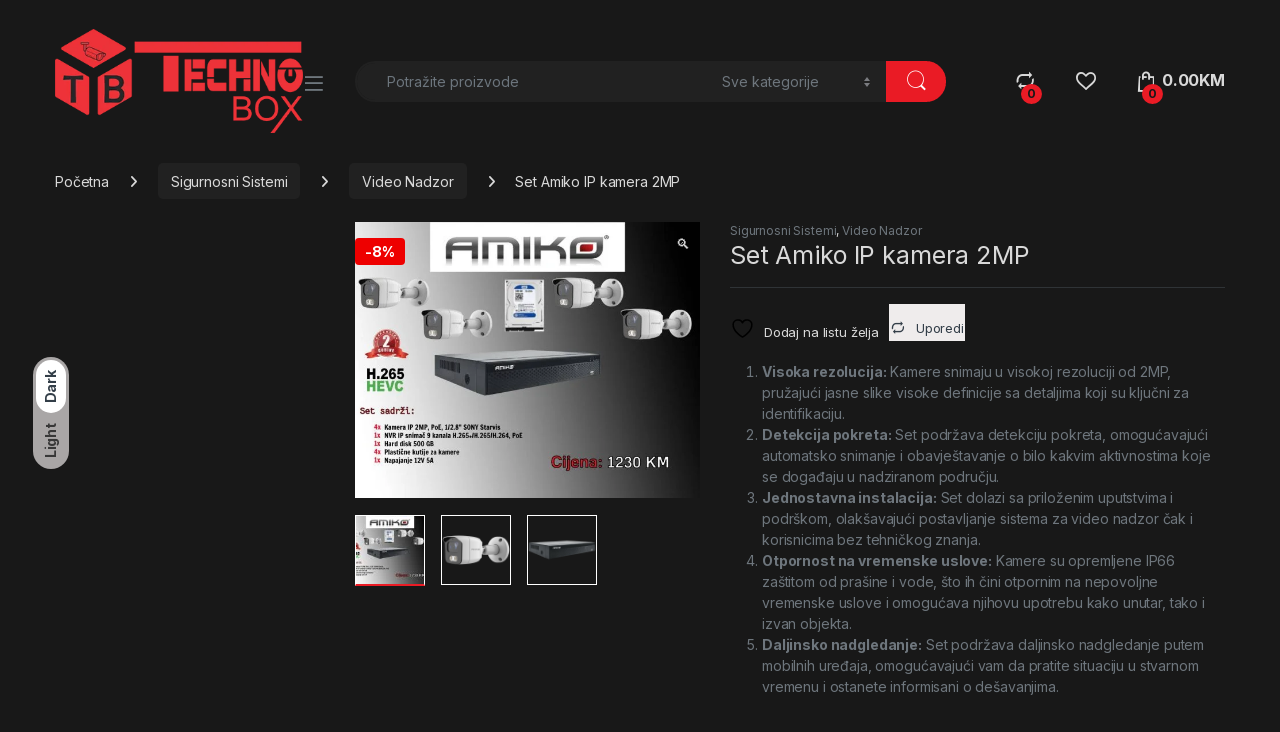

--- FILE ---
content_type: text/html; charset=UTF-8
request_url: https://technobox.ba/proizvod/set-amiko-ip-kamera-2mp/
body_size: 38479
content:
<!DOCTYPE html>
<html lang="hr">
<head>
<meta charset="UTF-8">
<meta name="viewport" content="width=device-width, initial-scale=1">
<link rel="profile" href="http://gmpg.org/xfn/11">
<link rel="pingback" href="https://technobox.ba/xmlrpc.php">

				<script>document.documentElement.className = document.documentElement.className + ' yes-js js_active js'</script>
			<meta name='robots' content='index, follow, max-image-preview:large, max-snippet:-1, max-video-preview:-1' />

	<!-- This site is optimized with the Yoast SEO plugin v26.4 - https://yoast.com/wordpress/plugins/seo/ -->
	<title>Set Amiko IP kamera 2MP</title>
	<meta name="description" content="Set Amiko IP kamera 2MP - Precizan video nadzor sa visokom rezolucijom. Detekcija pokreta, jednostavna instalacija i otpornost na sve vremenske uvjete." />
	<link rel="canonical" href="https://technobox.ba/proizvod/set-amiko-ip-kamera-2mp/" />
	<meta property="og:locale" content="hr_HR" />
	<meta property="og:type" content="article" />
	<meta property="og:title" content="Set Amiko IP kamera 2MP" />
	<meta property="og:description" content="Set Amiko IP kamera 2MP - Precizan video nadzor sa visokom rezolucijom. Detekcija pokreta, jednostavna instalacija i otpornost na sve vremenske uvjete." />
	<meta property="og:url" content="https://technobox.ba/proizvod/set-amiko-ip-kamera-2mp/" />
	<meta property="og:site_name" content="Techno Box - U korak s Tehnologijom" />
	<meta property="article:modified_time" content="2023-06-05T11:31:06+00:00" />
	<meta property="og:image" content="https://technobox.ba/wp-content/uploads/2022/02/Set-Amiko-IP-2Mp.jpg" />
	<meta property="og:image:width" content="1000" />
	<meta property="og:image:height" content="800" />
	<meta property="og:image:type" content="image/jpeg" />
	<meta name="twitter:card" content="summary_large_image" />
	<meta name="twitter:label1" content="Procijenjeno vrijeme čitanja" />
	<meta name="twitter:data1" content="2 minute" />
	<script type="application/ld+json" class="yoast-schema-graph">{"@context":"https://schema.org","@graph":[{"@type":"WebPage","@id":"https://technobox.ba/proizvod/set-amiko-ip-kamera-2mp/","url":"https://technobox.ba/proizvod/set-amiko-ip-kamera-2mp/","name":"Set Amiko IP kamera 2MP","isPartOf":{"@id":"https://technobox.ba/#website"},"primaryImageOfPage":{"@id":"https://technobox.ba/proizvod/set-amiko-ip-kamera-2mp/#primaryimage"},"image":{"@id":"https://technobox.ba/proizvod/set-amiko-ip-kamera-2mp/#primaryimage"},"thumbnailUrl":"https://technobox.ba/wp-content/uploads/2022/02/Set-Amiko-IP-2Mp.jpg","datePublished":"2023-06-05T11:31:05+00:00","dateModified":"2023-06-05T11:31:06+00:00","description":"Set Amiko IP kamera 2MP - Precizan video nadzor sa visokom rezolucijom. Detekcija pokreta, jednostavna instalacija i otpornost na sve vremenske uvjete.","breadcrumb":{"@id":"https://technobox.ba/proizvod/set-amiko-ip-kamera-2mp/#breadcrumb"},"inLanguage":"hr","potentialAction":[{"@type":"ReadAction","target":["https://technobox.ba/proizvod/set-amiko-ip-kamera-2mp/"]}]},{"@type":"ImageObject","inLanguage":"hr","@id":"https://technobox.ba/proizvod/set-amiko-ip-kamera-2mp/#primaryimage","url":"https://technobox.ba/wp-content/uploads/2022/02/Set-Amiko-IP-2Mp.jpg","contentUrl":"https://technobox.ba/wp-content/uploads/2022/02/Set-Amiko-IP-2Mp.jpg","width":1000,"height":800,"caption":"Amiko Set 2 MP"},{"@type":"BreadcrumbList","@id":"https://technobox.ba/proizvod/set-amiko-ip-kamera-2mp/#breadcrumb","itemListElement":[{"@type":"ListItem","position":1,"name":"Početna stranica","item":"https://technobox.ba/"},{"@type":"ListItem","position":2,"name":"Shop","item":"https://technobox.ba/shop-2/"},{"@type":"ListItem","position":3,"name":"Set Amiko IP kamera 2MP"}]},{"@type":"WebSite","@id":"https://technobox.ba/#website","url":"https://technobox.ba/","name":"Techno Box - U korak s Tehnologijom","description":"","publisher":{"@id":"https://technobox.ba/#organization"},"potentialAction":[{"@type":"SearchAction","target":{"@type":"EntryPoint","urlTemplate":"https://technobox.ba/?s={search_term_string}"},"query-input":{"@type":"PropertyValueSpecification","valueRequired":true,"valueName":"search_term_string"}}],"inLanguage":"hr"},{"@type":"Organization","@id":"https://technobox.ba/#organization","name":"Techno Box - U korak s Tehnologijom","url":"https://technobox.ba/","logo":{"@type":"ImageObject","inLanguage":"hr","@id":"https://technobox.ba/#/schema/logo/image/","url":"https://technobox.ba/wp-content/uploads/2021/12/cropped-logo-s1.png","contentUrl":"https://technobox.ba/wp-content/uploads/2021/12/cropped-logo-s1.png","width":145,"height":53,"caption":"Techno Box - U korak s Tehnologijom"},"image":{"@id":"https://technobox.ba/#/schema/logo/image/"}}]}</script>
	<!-- / Yoast SEO plugin. -->


<link rel='dns-prefetch' href='//fonts.googleapis.com' />
<link rel="alternate" type="application/rss+xml" title="Techno Box - U korak s Tehnologijom &raquo; Kanal" href="https://technobox.ba/feed/" />
<link rel="alternate" type="application/rss+xml" title="Techno Box - U korak s Tehnologijom &raquo; Kanal komentara" href="https://technobox.ba/comments/feed/" />
<link rel="alternate" type="application/rss+xml" title="Techno Box - U korak s Tehnologijom &raquo; Set Amiko IP kamera 2MP Kanal komentara" href="https://technobox.ba/proizvod/set-amiko-ip-kamera-2mp/feed/" />
<link rel="alternate" title="oEmbed (JSON)" type="application/json+oembed" href="https://technobox.ba/wp-json/oembed/1.0/embed?url=https%3A%2F%2Ftechnobox.ba%2Fproizvod%2Fset-amiko-ip-kamera-2mp%2F" />
<link rel="alternate" title="oEmbed (XML)" type="text/xml+oembed" href="https://technobox.ba/wp-json/oembed/1.0/embed?url=https%3A%2F%2Ftechnobox.ba%2Fproizvod%2Fset-amiko-ip-kamera-2mp%2F&#038;format=xml" />
<style id='wp-img-auto-sizes-contain-inline-css' type='text/css'>
img:is([sizes=auto i],[sizes^="auto," i]){contain-intrinsic-size:3000px 1500px}
/*# sourceURL=wp-img-auto-sizes-contain-inline-css */
</style>
<style id='wp-emoji-styles-inline-css' type='text/css'>

	img.wp-smiley, img.emoji {
		display: inline !important;
		border: none !important;
		box-shadow: none !important;
		height: 1em !important;
		width: 1em !important;
		margin: 0 0.07em !important;
		vertical-align: -0.1em !important;
		background: none !important;
		padding: 0 !important;
	}
/*# sourceURL=wp-emoji-styles-inline-css */
</style>
<link rel='stylesheet' id='wp-block-library-css' href='https://technobox.ba/wp-includes/css/dist/block-library/style.min.css?ver=6.9' type='text/css' media='all' />
<link rel='stylesheet' id='wc-blocks-style-css' href='https://technobox.ba/wp-content/plugins/woocommerce/assets/client/blocks/wc-blocks.css?ver=wc-10.3.7' type='text/css' media='all' />
<link rel='stylesheet' id='jquery-selectBox-css' href='https://technobox.ba/wp-content/plugins/yith-woocommerce-wishlist/assets/css/jquery.selectBox.css?ver=1.2.0' type='text/css' media='all' />
<link rel='stylesheet' id='woocommerce_prettyPhoto_css-css' href='//technobox.ba/wp-content/plugins/woocommerce/assets/css/prettyPhoto.css?ver=3.1.6' type='text/css' media='all' />
<link rel='stylesheet' id='yith-wcwl-main-css' href='https://technobox.ba/wp-content/plugins/yith-woocommerce-wishlist/assets/css/style.css?ver=4.10.2' type='text/css' media='all' />
<style id='yith-wcwl-main-inline-css' type='text/css'>
 :root { --color-add-to-wishlist-background: #333333; --color-add-to-wishlist-text: #FFFFFF; --color-add-to-wishlist-border: #333333; --color-add-to-wishlist-background-hover: #333333; --color-add-to-wishlist-text-hover: #FFFFFF; --color-add-to-wishlist-border-hover: #333333; --rounded-corners-radius: 16px; --color-add-to-cart-background: #333333; --color-add-to-cart-text: #FFFFFF; --color-add-to-cart-border: #333333; --color-add-to-cart-background-hover: #4F4F4F; --color-add-to-cart-text-hover: #FFFFFF; --color-add-to-cart-border-hover: #4F4F4F; --add-to-cart-rounded-corners-radius: 16px; --color-button-style-1-background: #333333; --color-button-style-1-text: #FFFFFF; --color-button-style-1-border: #333333; --color-button-style-1-background-hover: #4F4F4F; --color-button-style-1-text-hover: #FFFFFF; --color-button-style-1-border-hover: #4F4F4F; --color-button-style-2-background: #333333; --color-button-style-2-text: #FFFFFF; --color-button-style-2-border: #333333; --color-button-style-2-background-hover: #4F4F4F; --color-button-style-2-text-hover: #FFFFFF; --color-button-style-2-border-hover: #4F4F4F; --color-wishlist-table-background: #FFFFFF; --color-wishlist-table-text: #6d6c6c; --color-wishlist-table-border: #FFFFFF; --color-headers-background: #F4F4F4; --color-share-button-color: #FFFFFF; --color-share-button-color-hover: #FFFFFF; --color-fb-button-background: #39599E; --color-fb-button-background-hover: #595A5A; --color-tw-button-background: #45AFE2; --color-tw-button-background-hover: #595A5A; --color-pr-button-background: #AB2E31; --color-pr-button-background-hover: #595A5A; --color-em-button-background: #FBB102; --color-em-button-background-hover: #595A5A; --color-wa-button-background: #00A901; --color-wa-button-background-hover: #595A5A; --feedback-duration: 3s } 
 :root { --color-add-to-wishlist-background: #333333; --color-add-to-wishlist-text: #FFFFFF; --color-add-to-wishlist-border: #333333; --color-add-to-wishlist-background-hover: #333333; --color-add-to-wishlist-text-hover: #FFFFFF; --color-add-to-wishlist-border-hover: #333333; --rounded-corners-radius: 16px; --color-add-to-cart-background: #333333; --color-add-to-cart-text: #FFFFFF; --color-add-to-cart-border: #333333; --color-add-to-cart-background-hover: #4F4F4F; --color-add-to-cart-text-hover: #FFFFFF; --color-add-to-cart-border-hover: #4F4F4F; --add-to-cart-rounded-corners-radius: 16px; --color-button-style-1-background: #333333; --color-button-style-1-text: #FFFFFF; --color-button-style-1-border: #333333; --color-button-style-1-background-hover: #4F4F4F; --color-button-style-1-text-hover: #FFFFFF; --color-button-style-1-border-hover: #4F4F4F; --color-button-style-2-background: #333333; --color-button-style-2-text: #FFFFFF; --color-button-style-2-border: #333333; --color-button-style-2-background-hover: #4F4F4F; --color-button-style-2-text-hover: #FFFFFF; --color-button-style-2-border-hover: #4F4F4F; --color-wishlist-table-background: #FFFFFF; --color-wishlist-table-text: #6d6c6c; --color-wishlist-table-border: #FFFFFF; --color-headers-background: #F4F4F4; --color-share-button-color: #FFFFFF; --color-share-button-color-hover: #FFFFFF; --color-fb-button-background: #39599E; --color-fb-button-background-hover: #595A5A; --color-tw-button-background: #45AFE2; --color-tw-button-background-hover: #595A5A; --color-pr-button-background: #AB2E31; --color-pr-button-background-hover: #595A5A; --color-em-button-background: #FBB102; --color-em-button-background-hover: #595A5A; --color-wa-button-background: #00A901; --color-wa-button-background-hover: #595A5A; --feedback-duration: 3s } 
 :root { --color-add-to-wishlist-background: #333333; --color-add-to-wishlist-text: #FFFFFF; --color-add-to-wishlist-border: #333333; --color-add-to-wishlist-background-hover: #333333; --color-add-to-wishlist-text-hover: #FFFFFF; --color-add-to-wishlist-border-hover: #333333; --rounded-corners-radius: 16px; --color-add-to-cart-background: #333333; --color-add-to-cart-text: #FFFFFF; --color-add-to-cart-border: #333333; --color-add-to-cart-background-hover: #4F4F4F; --color-add-to-cart-text-hover: #FFFFFF; --color-add-to-cart-border-hover: #4F4F4F; --add-to-cart-rounded-corners-radius: 16px; --color-button-style-1-background: #333333; --color-button-style-1-text: #FFFFFF; --color-button-style-1-border: #333333; --color-button-style-1-background-hover: #4F4F4F; --color-button-style-1-text-hover: #FFFFFF; --color-button-style-1-border-hover: #4F4F4F; --color-button-style-2-background: #333333; --color-button-style-2-text: #FFFFFF; --color-button-style-2-border: #333333; --color-button-style-2-background-hover: #4F4F4F; --color-button-style-2-text-hover: #FFFFFF; --color-button-style-2-border-hover: #4F4F4F; --color-wishlist-table-background: #FFFFFF; --color-wishlist-table-text: #6d6c6c; --color-wishlist-table-border: #FFFFFF; --color-headers-background: #F4F4F4; --color-share-button-color: #FFFFFF; --color-share-button-color-hover: #FFFFFF; --color-fb-button-background: #39599E; --color-fb-button-background-hover: #595A5A; --color-tw-button-background: #45AFE2; --color-tw-button-background-hover: #595A5A; --color-pr-button-background: #AB2E31; --color-pr-button-background-hover: #595A5A; --color-em-button-background: #FBB102; --color-em-button-background-hover: #595A5A; --color-wa-button-background: #00A901; --color-wa-button-background-hover: #595A5A; --feedback-duration: 3s } 
 :root { --color-add-to-wishlist-background: #333333; --color-add-to-wishlist-text: #FFFFFF; --color-add-to-wishlist-border: #333333; --color-add-to-wishlist-background-hover: #333333; --color-add-to-wishlist-text-hover: #FFFFFF; --color-add-to-wishlist-border-hover: #333333; --rounded-corners-radius: 16px; --color-add-to-cart-background: #333333; --color-add-to-cart-text: #FFFFFF; --color-add-to-cart-border: #333333; --color-add-to-cart-background-hover: #4F4F4F; --color-add-to-cart-text-hover: #FFFFFF; --color-add-to-cart-border-hover: #4F4F4F; --add-to-cart-rounded-corners-radius: 16px; --color-button-style-1-background: #333333; --color-button-style-1-text: #FFFFFF; --color-button-style-1-border: #333333; --color-button-style-1-background-hover: #4F4F4F; --color-button-style-1-text-hover: #FFFFFF; --color-button-style-1-border-hover: #4F4F4F; --color-button-style-2-background: #333333; --color-button-style-2-text: #FFFFFF; --color-button-style-2-border: #333333; --color-button-style-2-background-hover: #4F4F4F; --color-button-style-2-text-hover: #FFFFFF; --color-button-style-2-border-hover: #4F4F4F; --color-wishlist-table-background: #FFFFFF; --color-wishlist-table-text: #6d6c6c; --color-wishlist-table-border: #FFFFFF; --color-headers-background: #F4F4F4; --color-share-button-color: #FFFFFF; --color-share-button-color-hover: #FFFFFF; --color-fb-button-background: #39599E; --color-fb-button-background-hover: #595A5A; --color-tw-button-background: #45AFE2; --color-tw-button-background-hover: #595A5A; --color-pr-button-background: #AB2E31; --color-pr-button-background-hover: #595A5A; --color-em-button-background: #FBB102; --color-em-button-background-hover: #595A5A; --color-wa-button-background: #00A901; --color-wa-button-background-hover: #595A5A; --feedback-duration: 3s } 
 :root { --color-add-to-wishlist-background: #333333; --color-add-to-wishlist-text: #FFFFFF; --color-add-to-wishlist-border: #333333; --color-add-to-wishlist-background-hover: #333333; --color-add-to-wishlist-text-hover: #FFFFFF; --color-add-to-wishlist-border-hover: #333333; --rounded-corners-radius: 16px; --color-add-to-cart-background: #333333; --color-add-to-cart-text: #FFFFFF; --color-add-to-cart-border: #333333; --color-add-to-cart-background-hover: #4F4F4F; --color-add-to-cart-text-hover: #FFFFFF; --color-add-to-cart-border-hover: #4F4F4F; --add-to-cart-rounded-corners-radius: 16px; --color-button-style-1-background: #333333; --color-button-style-1-text: #FFFFFF; --color-button-style-1-border: #333333; --color-button-style-1-background-hover: #4F4F4F; --color-button-style-1-text-hover: #FFFFFF; --color-button-style-1-border-hover: #4F4F4F; --color-button-style-2-background: #333333; --color-button-style-2-text: #FFFFFF; --color-button-style-2-border: #333333; --color-button-style-2-background-hover: #4F4F4F; --color-button-style-2-text-hover: #FFFFFF; --color-button-style-2-border-hover: #4F4F4F; --color-wishlist-table-background: #FFFFFF; --color-wishlist-table-text: #6d6c6c; --color-wishlist-table-border: #FFFFFF; --color-headers-background: #F4F4F4; --color-share-button-color: #FFFFFF; --color-share-button-color-hover: #FFFFFF; --color-fb-button-background: #39599E; --color-fb-button-background-hover: #595A5A; --color-tw-button-background: #45AFE2; --color-tw-button-background-hover: #595A5A; --color-pr-button-background: #AB2E31; --color-pr-button-background-hover: #595A5A; --color-em-button-background: #FBB102; --color-em-button-background-hover: #595A5A; --color-wa-button-background: #00A901; --color-wa-button-background-hover: #595A5A; --feedback-duration: 3s } 
 :root { --color-add-to-wishlist-background: #333333; --color-add-to-wishlist-text: #FFFFFF; --color-add-to-wishlist-border: #333333; --color-add-to-wishlist-background-hover: #333333; --color-add-to-wishlist-text-hover: #FFFFFF; --color-add-to-wishlist-border-hover: #333333; --rounded-corners-radius: 16px; --color-add-to-cart-background: #333333; --color-add-to-cart-text: #FFFFFF; --color-add-to-cart-border: #333333; --color-add-to-cart-background-hover: #4F4F4F; --color-add-to-cart-text-hover: #FFFFFF; --color-add-to-cart-border-hover: #4F4F4F; --add-to-cart-rounded-corners-radius: 16px; --color-button-style-1-background: #333333; --color-button-style-1-text: #FFFFFF; --color-button-style-1-border: #333333; --color-button-style-1-background-hover: #4F4F4F; --color-button-style-1-text-hover: #FFFFFF; --color-button-style-1-border-hover: #4F4F4F; --color-button-style-2-background: #333333; --color-button-style-2-text: #FFFFFF; --color-button-style-2-border: #333333; --color-button-style-2-background-hover: #4F4F4F; --color-button-style-2-text-hover: #FFFFFF; --color-button-style-2-border-hover: #4F4F4F; --color-wishlist-table-background: #FFFFFF; --color-wishlist-table-text: #6d6c6c; --color-wishlist-table-border: #FFFFFF; --color-headers-background: #F4F4F4; --color-share-button-color: #FFFFFF; --color-share-button-color-hover: #FFFFFF; --color-fb-button-background: #39599E; --color-fb-button-background-hover: #595A5A; --color-tw-button-background: #45AFE2; --color-tw-button-background-hover: #595A5A; --color-pr-button-background: #AB2E31; --color-pr-button-background-hover: #595A5A; --color-em-button-background: #FBB102; --color-em-button-background-hover: #595A5A; --color-wa-button-background: #00A901; --color-wa-button-background-hover: #595A5A; --feedback-duration: 3s } 
 :root { --color-add-to-wishlist-background: #333333; --color-add-to-wishlist-text: #FFFFFF; --color-add-to-wishlist-border: #333333; --color-add-to-wishlist-background-hover: #333333; --color-add-to-wishlist-text-hover: #FFFFFF; --color-add-to-wishlist-border-hover: #333333; --rounded-corners-radius: 16px; --color-add-to-cart-background: #333333; --color-add-to-cart-text: #FFFFFF; --color-add-to-cart-border: #333333; --color-add-to-cart-background-hover: #4F4F4F; --color-add-to-cart-text-hover: #FFFFFF; --color-add-to-cart-border-hover: #4F4F4F; --add-to-cart-rounded-corners-radius: 16px; --color-button-style-1-background: #333333; --color-button-style-1-text: #FFFFFF; --color-button-style-1-border: #333333; --color-button-style-1-background-hover: #4F4F4F; --color-button-style-1-text-hover: #FFFFFF; --color-button-style-1-border-hover: #4F4F4F; --color-button-style-2-background: #333333; --color-button-style-2-text: #FFFFFF; --color-button-style-2-border: #333333; --color-button-style-2-background-hover: #4F4F4F; --color-button-style-2-text-hover: #FFFFFF; --color-button-style-2-border-hover: #4F4F4F; --color-wishlist-table-background: #FFFFFF; --color-wishlist-table-text: #6d6c6c; --color-wishlist-table-border: #FFFFFF; --color-headers-background: #F4F4F4; --color-share-button-color: #FFFFFF; --color-share-button-color-hover: #FFFFFF; --color-fb-button-background: #39599E; --color-fb-button-background-hover: #595A5A; --color-tw-button-background: #45AFE2; --color-tw-button-background-hover: #595A5A; --color-pr-button-background: #AB2E31; --color-pr-button-background-hover: #595A5A; --color-em-button-background: #FBB102; --color-em-button-background-hover: #595A5A; --color-wa-button-background: #00A901; --color-wa-button-background-hover: #595A5A; --feedback-duration: 3s } 
/*# sourceURL=yith-wcwl-main-inline-css */
</style>
<style id='global-styles-inline-css' type='text/css'>
:root{--wp--preset--aspect-ratio--square: 1;--wp--preset--aspect-ratio--4-3: 4/3;--wp--preset--aspect-ratio--3-4: 3/4;--wp--preset--aspect-ratio--3-2: 3/2;--wp--preset--aspect-ratio--2-3: 2/3;--wp--preset--aspect-ratio--16-9: 16/9;--wp--preset--aspect-ratio--9-16: 9/16;--wp--preset--color--black: #000000;--wp--preset--color--cyan-bluish-gray: #abb8c3;--wp--preset--color--white: #ffffff;--wp--preset--color--pale-pink: #f78da7;--wp--preset--color--vivid-red: #cf2e2e;--wp--preset--color--luminous-vivid-orange: #ff6900;--wp--preset--color--luminous-vivid-amber: #fcb900;--wp--preset--color--light-green-cyan: #7bdcb5;--wp--preset--color--vivid-green-cyan: #00d084;--wp--preset--color--pale-cyan-blue: #8ed1fc;--wp--preset--color--vivid-cyan-blue: #0693e3;--wp--preset--color--vivid-purple: #9b51e0;--wp--preset--gradient--vivid-cyan-blue-to-vivid-purple: linear-gradient(135deg,rgb(6,147,227) 0%,rgb(155,81,224) 100%);--wp--preset--gradient--light-green-cyan-to-vivid-green-cyan: linear-gradient(135deg,rgb(122,220,180) 0%,rgb(0,208,130) 100%);--wp--preset--gradient--luminous-vivid-amber-to-luminous-vivid-orange: linear-gradient(135deg,rgb(252,185,0) 0%,rgb(255,105,0) 100%);--wp--preset--gradient--luminous-vivid-orange-to-vivid-red: linear-gradient(135deg,rgb(255,105,0) 0%,rgb(207,46,46) 100%);--wp--preset--gradient--very-light-gray-to-cyan-bluish-gray: linear-gradient(135deg,rgb(238,238,238) 0%,rgb(169,184,195) 100%);--wp--preset--gradient--cool-to-warm-spectrum: linear-gradient(135deg,rgb(74,234,220) 0%,rgb(151,120,209) 20%,rgb(207,42,186) 40%,rgb(238,44,130) 60%,rgb(251,105,98) 80%,rgb(254,248,76) 100%);--wp--preset--gradient--blush-light-purple: linear-gradient(135deg,rgb(255,206,236) 0%,rgb(152,150,240) 100%);--wp--preset--gradient--blush-bordeaux: linear-gradient(135deg,rgb(254,205,165) 0%,rgb(254,45,45) 50%,rgb(107,0,62) 100%);--wp--preset--gradient--luminous-dusk: linear-gradient(135deg,rgb(255,203,112) 0%,rgb(199,81,192) 50%,rgb(65,88,208) 100%);--wp--preset--gradient--pale-ocean: linear-gradient(135deg,rgb(255,245,203) 0%,rgb(182,227,212) 50%,rgb(51,167,181) 100%);--wp--preset--gradient--electric-grass: linear-gradient(135deg,rgb(202,248,128) 0%,rgb(113,206,126) 100%);--wp--preset--gradient--midnight: linear-gradient(135deg,rgb(2,3,129) 0%,rgb(40,116,252) 100%);--wp--preset--font-size--small: 13px;--wp--preset--font-size--medium: 20px;--wp--preset--font-size--large: 36px;--wp--preset--font-size--x-large: 42px;--wp--preset--spacing--20: 0.44rem;--wp--preset--spacing--30: 0.67rem;--wp--preset--spacing--40: 1rem;--wp--preset--spacing--50: 1.5rem;--wp--preset--spacing--60: 2.25rem;--wp--preset--spacing--70: 3.38rem;--wp--preset--spacing--80: 5.06rem;--wp--preset--shadow--natural: 6px 6px 9px rgba(0, 0, 0, 0.2);--wp--preset--shadow--deep: 12px 12px 50px rgba(0, 0, 0, 0.4);--wp--preset--shadow--sharp: 6px 6px 0px rgba(0, 0, 0, 0.2);--wp--preset--shadow--outlined: 6px 6px 0px -3px rgb(255, 255, 255), 6px 6px rgb(0, 0, 0);--wp--preset--shadow--crisp: 6px 6px 0px rgb(0, 0, 0);}:where(.is-layout-flex){gap: 0.5em;}:where(.is-layout-grid){gap: 0.5em;}body .is-layout-flex{display: flex;}.is-layout-flex{flex-wrap: wrap;align-items: center;}.is-layout-flex > :is(*, div){margin: 0;}body .is-layout-grid{display: grid;}.is-layout-grid > :is(*, div){margin: 0;}:where(.wp-block-columns.is-layout-flex){gap: 2em;}:where(.wp-block-columns.is-layout-grid){gap: 2em;}:where(.wp-block-post-template.is-layout-flex){gap: 1.25em;}:where(.wp-block-post-template.is-layout-grid){gap: 1.25em;}.has-black-color{color: var(--wp--preset--color--black) !important;}.has-cyan-bluish-gray-color{color: var(--wp--preset--color--cyan-bluish-gray) !important;}.has-white-color{color: var(--wp--preset--color--white) !important;}.has-pale-pink-color{color: var(--wp--preset--color--pale-pink) !important;}.has-vivid-red-color{color: var(--wp--preset--color--vivid-red) !important;}.has-luminous-vivid-orange-color{color: var(--wp--preset--color--luminous-vivid-orange) !important;}.has-luminous-vivid-amber-color{color: var(--wp--preset--color--luminous-vivid-amber) !important;}.has-light-green-cyan-color{color: var(--wp--preset--color--light-green-cyan) !important;}.has-vivid-green-cyan-color{color: var(--wp--preset--color--vivid-green-cyan) !important;}.has-pale-cyan-blue-color{color: var(--wp--preset--color--pale-cyan-blue) !important;}.has-vivid-cyan-blue-color{color: var(--wp--preset--color--vivid-cyan-blue) !important;}.has-vivid-purple-color{color: var(--wp--preset--color--vivid-purple) !important;}.has-black-background-color{background-color: var(--wp--preset--color--black) !important;}.has-cyan-bluish-gray-background-color{background-color: var(--wp--preset--color--cyan-bluish-gray) !important;}.has-white-background-color{background-color: var(--wp--preset--color--white) !important;}.has-pale-pink-background-color{background-color: var(--wp--preset--color--pale-pink) !important;}.has-vivid-red-background-color{background-color: var(--wp--preset--color--vivid-red) !important;}.has-luminous-vivid-orange-background-color{background-color: var(--wp--preset--color--luminous-vivid-orange) !important;}.has-luminous-vivid-amber-background-color{background-color: var(--wp--preset--color--luminous-vivid-amber) !important;}.has-light-green-cyan-background-color{background-color: var(--wp--preset--color--light-green-cyan) !important;}.has-vivid-green-cyan-background-color{background-color: var(--wp--preset--color--vivid-green-cyan) !important;}.has-pale-cyan-blue-background-color{background-color: var(--wp--preset--color--pale-cyan-blue) !important;}.has-vivid-cyan-blue-background-color{background-color: var(--wp--preset--color--vivid-cyan-blue) !important;}.has-vivid-purple-background-color{background-color: var(--wp--preset--color--vivid-purple) !important;}.has-black-border-color{border-color: var(--wp--preset--color--black) !important;}.has-cyan-bluish-gray-border-color{border-color: var(--wp--preset--color--cyan-bluish-gray) !important;}.has-white-border-color{border-color: var(--wp--preset--color--white) !important;}.has-pale-pink-border-color{border-color: var(--wp--preset--color--pale-pink) !important;}.has-vivid-red-border-color{border-color: var(--wp--preset--color--vivid-red) !important;}.has-luminous-vivid-orange-border-color{border-color: var(--wp--preset--color--luminous-vivid-orange) !important;}.has-luminous-vivid-amber-border-color{border-color: var(--wp--preset--color--luminous-vivid-amber) !important;}.has-light-green-cyan-border-color{border-color: var(--wp--preset--color--light-green-cyan) !important;}.has-vivid-green-cyan-border-color{border-color: var(--wp--preset--color--vivid-green-cyan) !important;}.has-pale-cyan-blue-border-color{border-color: var(--wp--preset--color--pale-cyan-blue) !important;}.has-vivid-cyan-blue-border-color{border-color: var(--wp--preset--color--vivid-cyan-blue) !important;}.has-vivid-purple-border-color{border-color: var(--wp--preset--color--vivid-purple) !important;}.has-vivid-cyan-blue-to-vivid-purple-gradient-background{background: var(--wp--preset--gradient--vivid-cyan-blue-to-vivid-purple) !important;}.has-light-green-cyan-to-vivid-green-cyan-gradient-background{background: var(--wp--preset--gradient--light-green-cyan-to-vivid-green-cyan) !important;}.has-luminous-vivid-amber-to-luminous-vivid-orange-gradient-background{background: var(--wp--preset--gradient--luminous-vivid-amber-to-luminous-vivid-orange) !important;}.has-luminous-vivid-orange-to-vivid-red-gradient-background{background: var(--wp--preset--gradient--luminous-vivid-orange-to-vivid-red) !important;}.has-very-light-gray-to-cyan-bluish-gray-gradient-background{background: var(--wp--preset--gradient--very-light-gray-to-cyan-bluish-gray) !important;}.has-cool-to-warm-spectrum-gradient-background{background: var(--wp--preset--gradient--cool-to-warm-spectrum) !important;}.has-blush-light-purple-gradient-background{background: var(--wp--preset--gradient--blush-light-purple) !important;}.has-blush-bordeaux-gradient-background{background: var(--wp--preset--gradient--blush-bordeaux) !important;}.has-luminous-dusk-gradient-background{background: var(--wp--preset--gradient--luminous-dusk) !important;}.has-pale-ocean-gradient-background{background: var(--wp--preset--gradient--pale-ocean) !important;}.has-electric-grass-gradient-background{background: var(--wp--preset--gradient--electric-grass) !important;}.has-midnight-gradient-background{background: var(--wp--preset--gradient--midnight) !important;}.has-small-font-size{font-size: var(--wp--preset--font-size--small) !important;}.has-medium-font-size{font-size: var(--wp--preset--font-size--medium) !important;}.has-large-font-size{font-size: var(--wp--preset--font-size--large) !important;}.has-x-large-font-size{font-size: var(--wp--preset--font-size--x-large) !important;}
/*# sourceURL=global-styles-inline-css */
</style>

<style id='classic-theme-styles-inline-css' type='text/css'>
/*! This file is auto-generated */
.wp-block-button__link{color:#fff;background-color:#32373c;border-radius:9999px;box-shadow:none;text-decoration:none;padding:calc(.667em + 2px) calc(1.333em + 2px);font-size:1.125em}.wp-block-file__button{background:#32373c;color:#fff;text-decoration:none}
/*# sourceURL=/wp-includes/css/classic-themes.min.css */
</style>
<link rel='stylesheet' id='mas-wc-brands-style-css' href='https://technobox.ba/wp-content/plugins/mas-woocommerce-brands/assets/css/style.css?ver=1.1.0' type='text/css' media='all' />
<link rel='stylesheet' id='photoswipe-css' href='https://technobox.ba/wp-content/plugins/woocommerce/assets/css/photoswipe/photoswipe.min.css?ver=10.3.7' type='text/css' media='all' />
<link rel='stylesheet' id='photoswipe-default-skin-css' href='https://technobox.ba/wp-content/plugins/woocommerce/assets/css/photoswipe/default-skin/default-skin.min.css?ver=10.3.7' type='text/css' media='all' />
<style id='woocommerce-inline-inline-css' type='text/css'>
.woocommerce form .form-row .required { visibility: visible; }
/*# sourceURL=woocommerce-inline-inline-css */
</style>
<link rel='stylesheet' id='brands-styles-css' href='https://technobox.ba/wp-content/plugins/woocommerce/assets/css/brands.css?ver=10.3.7' type='text/css' media='all' />
<link rel='stylesheet' id='electro-fonts-css' href='https://fonts.googleapis.com/css2?family=Inter:wght@300;400;600;700&#038;display=swap' type='text/css' media='all' />
<link rel='stylesheet' id='font-electro-css' href='https://technobox.ba/wp-content/themes/electro/assets/css/font-electro.css?ver=3.6.4' type='text/css' media='all' />
<link rel='stylesheet' id='fontawesome-css' href='https://technobox.ba/wp-content/themes/electro/assets/vendor/fontawesome/css/all.min.css?ver=3.6.4' type='text/css' media='all' />
<link rel='stylesheet' id='animate-css-css' href='https://technobox.ba/wp-content/themes/electro/assets/vendor/animate.css/animate.min.css?ver=3.6.4' type='text/css' media='all' />
<link rel='stylesheet' id='electro-style-css' href='https://technobox.ba/wp-content/themes/electro/style.min.css?ver=3.6.4' type='text/css' media='all' />
<link rel='stylesheet' id='electro-color-css' href='https://technobox.ba/wp-content/themes/electro/assets/css/colors/red.min.css?ver=3.6.4' type='text/css' media='all' />
<link rel='stylesheet' id='electro-elementor-style-css' href='https://technobox.ba/wp-content/themes/electro/elementor.css?ver=3.6.4' type='text/css' media='all' />
<link rel='stylesheet' id='jquery-fixedheadertable-style-css' href='https://technobox.ba/wp-content/plugins/yith-woocommerce-compare/assets/css/jquery.dataTables.css?ver=1.10.18' type='text/css' media='all' />
<link rel='stylesheet' id='yith_woocompare_page-css' href='https://technobox.ba/wp-content/plugins/yith-woocommerce-compare/assets/css/compare.css?ver=3.5.0' type='text/css' media='all' />
<link rel='stylesheet' id='yith-woocompare-widget-css' href='https://technobox.ba/wp-content/plugins/yith-woocommerce-compare/assets/css/widget.css?ver=3.5.0' type='text/css' media='all' />
<script type="text/javascript" src="https://technobox.ba/wp-includes/js/jquery/jquery.min.js?ver=3.7.1" id="jquery-core-js"></script>
<script type="text/javascript" src="https://technobox.ba/wp-includes/js/jquery/jquery-migrate.min.js?ver=3.4.1" id="jquery-migrate-js"></script>
<script type="text/javascript" src="https://technobox.ba/wp-content/plugins/woocommerce/assets/js/jquery-blockui/jquery.blockUI.min.js?ver=2.7.0-wc.10.3.7" id="wc-jquery-blockui-js" data-wp-strategy="defer"></script>
<script type="text/javascript" id="wc-add-to-cart-js-extra">
/* <![CDATA[ */
var wc_add_to_cart_params = {"ajax_url":"/wp-admin/admin-ajax.php","wc_ajax_url":"/?wc-ajax=%%endpoint%%","i18n_view_cart":"Vidi ko\u0161aricu","cart_url":"https://technobox.ba/cart-2/","is_cart":"","cart_redirect_after_add":"no"};
//# sourceURL=wc-add-to-cart-js-extra
/* ]]> */
</script>
<script type="text/javascript" src="https://technobox.ba/wp-content/plugins/woocommerce/assets/js/frontend/add-to-cart.min.js?ver=10.3.7" id="wc-add-to-cart-js" data-wp-strategy="defer"></script>
<script type="text/javascript" src="https://technobox.ba/wp-content/plugins/woocommerce/assets/js/zoom/jquery.zoom.min.js?ver=1.7.21-wc.10.3.7" id="wc-zoom-js" defer="defer" data-wp-strategy="defer"></script>
<script type="text/javascript" src="https://technobox.ba/wp-content/plugins/woocommerce/assets/js/flexslider/jquery.flexslider.min.js?ver=2.7.2-wc.10.3.7" id="wc-flexslider-js" defer="defer" data-wp-strategy="defer"></script>
<script type="text/javascript" src="https://technobox.ba/wp-content/plugins/woocommerce/assets/js/photoswipe/photoswipe.min.js?ver=4.1.1-wc.10.3.7" id="wc-photoswipe-js" defer="defer" data-wp-strategy="defer"></script>
<script type="text/javascript" src="https://technobox.ba/wp-content/plugins/woocommerce/assets/js/photoswipe/photoswipe-ui-default.min.js?ver=4.1.1-wc.10.3.7" id="wc-photoswipe-ui-default-js" defer="defer" data-wp-strategy="defer"></script>
<script type="text/javascript" id="wc-single-product-js-extra">
/* <![CDATA[ */
var wc_single_product_params = {"i18n_required_rating_text":"Molimo odaberite svoju ocjenu","i18n_rating_options":["1 od 5 zvjezdica","2 od 5 zvjezdica","3 od 5 zvjezdica","4 od 5 zvjezdica","5 od 5 zvjezdica"],"i18n_product_gallery_trigger_text":"Prikaz galerije slika preko cijelog zaslona","review_rating_required":"yes","flexslider":{"rtl":false,"animation":"slide","smoothHeight":true,"directionNav":false,"controlNav":true,"slideshow":false,"animationSpeed":500,"animationLoop":false,"allowOneSlide":false},"zoom_enabled":"1","zoom_options":[],"photoswipe_enabled":"1","photoswipe_options":{"shareEl":false,"closeOnScroll":false,"history":false,"hideAnimationDuration":0,"showAnimationDuration":0},"flexslider_enabled":"1"};
//# sourceURL=wc-single-product-js-extra
/* ]]> */
</script>
<script type="text/javascript" src="https://technobox.ba/wp-content/plugins/woocommerce/assets/js/frontend/single-product.min.js?ver=10.3.7" id="wc-single-product-js" defer="defer" data-wp-strategy="defer"></script>
<script type="text/javascript" src="https://technobox.ba/wp-content/plugins/woocommerce/assets/js/js-cookie/js.cookie.min.js?ver=2.1.4-wc.10.3.7" id="wc-js-cookie-js" defer="defer" data-wp-strategy="defer"></script>
<script type="text/javascript" id="woocommerce-js-extra">
/* <![CDATA[ */
var woocommerce_params = {"ajax_url":"/wp-admin/admin-ajax.php","wc_ajax_url":"/?wc-ajax=%%endpoint%%","i18n_password_show":"Prika\u017ei lozinku","i18n_password_hide":"Sakrij lozinku"};
//# sourceURL=woocommerce-js-extra
/* ]]> */
</script>
<script type="text/javascript" src="https://technobox.ba/wp-content/plugins/woocommerce/assets/js/frontend/woocommerce.min.js?ver=10.3.7" id="woocommerce-js" defer="defer" data-wp-strategy="defer"></script>
<script type="text/javascript" src="https://technobox.ba/wp-content/plugins/js_composer/assets/js/vendors/woocommerce-add-to-cart.js?ver=7.2" id="vc_woocommerce-add-to-cart-js-js"></script>
<script type="text/javascript" id="wc-cart-fragments-js-extra">
/* <![CDATA[ */
var wc_cart_fragments_params = {"ajax_url":"/wp-admin/admin-ajax.php","wc_ajax_url":"/?wc-ajax=%%endpoint%%","cart_hash_key":"wc_cart_hash_2d29f674c3058c834af6bd586d854c84","fragment_name":"wc_fragments_2d29f674c3058c834af6bd586d854c84","request_timeout":"5000"};
//# sourceURL=wc-cart-fragments-js-extra
/* ]]> */
</script>
<script type="text/javascript" src="https://technobox.ba/wp-content/plugins/woocommerce/assets/js/frontend/cart-fragments.min.js?ver=10.3.7" id="wc-cart-fragments-js" defer="defer" data-wp-strategy="defer"></script>
<script></script><link rel="https://api.w.org/" href="https://technobox.ba/wp-json/" /><link rel="alternate" title="JSON" type="application/json" href="https://technobox.ba/wp-json/wp/v2/product/6041" /><link rel="EditURI" type="application/rsd+xml" title="RSD" href="https://technobox.ba/xmlrpc.php?rsd" />
<meta name="generator" content="WordPress 6.9" />
<meta name="generator" content="WooCommerce 10.3.7" />
<link rel='shortlink' href='https://technobox.ba/?p=6041' />
<meta name="generator" content="Redux 4.5.8" />	<noscript><style>.woocommerce-product-gallery{ opacity: 1 !important; }</style></noscript>
	<meta name="generator" content="Elementor 3.33.1; features: additional_custom_breakpoints; settings: css_print_method-external, google_font-enabled, font_display-swap">
			<style>
				.e-con.e-parent:nth-of-type(n+4):not(.e-lazyloaded):not(.e-no-lazyload),
				.e-con.e-parent:nth-of-type(n+4):not(.e-lazyloaded):not(.e-no-lazyload) * {
					background-image: none !important;
				}
				@media screen and (max-height: 1024px) {
					.e-con.e-parent:nth-of-type(n+3):not(.e-lazyloaded):not(.e-no-lazyload),
					.e-con.e-parent:nth-of-type(n+3):not(.e-lazyloaded):not(.e-no-lazyload) * {
						background-image: none !important;
					}
				}
				@media screen and (max-height: 640px) {
					.e-con.e-parent:nth-of-type(n+2):not(.e-lazyloaded):not(.e-no-lazyload),
					.e-con.e-parent:nth-of-type(n+2):not(.e-lazyloaded):not(.e-no-lazyload) * {
						background-image: none !important;
					}
				}
			</style>
			<meta name="generator" content="Powered by WPBakery Page Builder - drag and drop page builder for WordPress."/>
<meta name="generator" content="Powered by Slider Revolution 6.6.14 - responsive, Mobile-Friendly Slider Plugin for WordPress with comfortable drag and drop interface." />
<link rel="icon" href="https://technobox.ba/wp-content/uploads/2021/12/cropped-fav2-32x32.png" sizes="32x32" />
<link rel="icon" href="https://technobox.ba/wp-content/uploads/2021/12/cropped-fav2-192x192.png" sizes="192x192" />
<link rel="apple-touch-icon" href="https://technobox.ba/wp-content/uploads/2021/12/cropped-fav2-180x180.png" />
<meta name="msapplication-TileImage" content="https://technobox.ba/wp-content/uploads/2021/12/cropped-fav2-270x270.png" />
<script>function setREVStartSize(e){
			//window.requestAnimationFrame(function() {
				window.RSIW = window.RSIW===undefined ? window.innerWidth : window.RSIW;
				window.RSIH = window.RSIH===undefined ? window.innerHeight : window.RSIH;
				try {
					var pw = document.getElementById(e.c).parentNode.offsetWidth,
						newh;
					pw = pw===0 || isNaN(pw) || (e.l=="fullwidth" || e.layout=="fullwidth") ? window.RSIW : pw;
					e.tabw = e.tabw===undefined ? 0 : parseInt(e.tabw);
					e.thumbw = e.thumbw===undefined ? 0 : parseInt(e.thumbw);
					e.tabh = e.tabh===undefined ? 0 : parseInt(e.tabh);
					e.thumbh = e.thumbh===undefined ? 0 : parseInt(e.thumbh);
					e.tabhide = e.tabhide===undefined ? 0 : parseInt(e.tabhide);
					e.thumbhide = e.thumbhide===undefined ? 0 : parseInt(e.thumbhide);
					e.mh = e.mh===undefined || e.mh=="" || e.mh==="auto" ? 0 : parseInt(e.mh,0);
					if(e.layout==="fullscreen" || e.l==="fullscreen")
						newh = Math.max(e.mh,window.RSIH);
					else{
						e.gw = Array.isArray(e.gw) ? e.gw : [e.gw];
						for (var i in e.rl) if (e.gw[i]===undefined || e.gw[i]===0) e.gw[i] = e.gw[i-1];
						e.gh = e.el===undefined || e.el==="" || (Array.isArray(e.el) && e.el.length==0)? e.gh : e.el;
						e.gh = Array.isArray(e.gh) ? e.gh : [e.gh];
						for (var i in e.rl) if (e.gh[i]===undefined || e.gh[i]===0) e.gh[i] = e.gh[i-1];
											
						var nl = new Array(e.rl.length),
							ix = 0,
							sl;
						e.tabw = e.tabhide>=pw ? 0 : e.tabw;
						e.thumbw = e.thumbhide>=pw ? 0 : e.thumbw;
						e.tabh = e.tabhide>=pw ? 0 : e.tabh;
						e.thumbh = e.thumbhide>=pw ? 0 : e.thumbh;
						for (var i in e.rl) nl[i] = e.rl[i]<window.RSIW ? 0 : e.rl[i];
						sl = nl[0];
						for (var i in nl) if (sl>nl[i] && nl[i]>0) { sl = nl[i]; ix=i;}
						var m = pw>(e.gw[ix]+e.tabw+e.thumbw) ? 1 : (pw-(e.tabw+e.thumbw)) / (e.gw[ix]);
						newh =  (e.gh[ix] * m) + (e.tabh + e.thumbh);
					}
					var el = document.getElementById(e.c);
					if (el!==null && el) el.style.height = newh+"px";
					el = document.getElementById(e.c+"_wrapper");
					if (el!==null && el) {
						el.style.height = newh+"px";
						el.style.display = "block";
					}
				} catch(e){
					console.log("Failure at Presize of Slider:" + e)
				}
			//});
		  };</script>
      <noscript><style> .wpb_animate_when_almost_visible { opacity: 1; }</style></noscript><link rel='stylesheet' id='rs-plugin-settings-css' href='https://technobox.ba/wp-content/plugins/revslider/public/assets/css/rs6.css?ver=6.6.14' type='text/css' media='all' />
<style id='rs-plugin-settings-inline-css' type='text/css'>
#rs-demo-id {}
/*# sourceURL=rs-plugin-settings-inline-css */
</style>
<link rel='stylesheet' id='wpforms-classic-full-css' href='https://technobox.ba/wp-content/plugins/wpforms-lite/assets/css/frontend/classic/wpforms-full.min.css?ver=1.9.8.4' type='text/css' media='all' />
</head>

<body class="wp-singular product-template-default single single-product postid-6041 wp-custom-logo wp-theme-electro wp-child-theme-electro-child theme-electro woocommerce woocommerce-page woocommerce-no-js left-sidebar normal electro-dark wpb-js-composer js-comp-ver-7.2 vc_responsive elementor-default elementor-kit-6766">
    <div class="electro-mode-switcher">
			<a class="data-block electro-mode-switcher-item dark" href="#dark" data-mode="dark">
				<span class="d-block electro-mode-switcher-item-state">Dark</span>
			</a>
			<a class="d-block electro-mode-switcher-item light" href="#light" data-mode="light">
				<span class="d-block electro-mode-switcher-item-state">Light</span>
			</a>
		</div>
			<div class="off-canvas-wrapper w-100 position-relative">
<div id="page" class="hfeed site">
    
    			<div class="top-bar top-bar-v4 bg-light border-0 hidden-lg-down d-none d-xl-block">
				<div class="container clearfix">
									</div>
			</div><!-- /.top-bar-v2 -->
			
    
        <header id="masthead" class="site-header header-v10">
            <div class="stick-this">
                <div class="container hidden-lg-down d-none d-xl-block">
                    <div class="masthead row align-items-center">
				<div class="header-logo-area d-flex justify-content-between align-items-center">
					<div class="header-site-branding">
				<a href="https://technobox.ba/" class="header-logo-link">
					<img fetchpriority="high" fetchpriority="high" src="https://technobox.ba/wp-content/uploads/2021/05/logo-1.png" alt="Techno Box - U korak s Tehnologijom" class="img-header-logo" width="350" height="147" />
				</a>
			</div>
					<div class="off-canvas-navigation-wrapper ">
			<div class="off-canvas-navbar-toggle-buttons clearfix">
				<button class="navbar-toggler navbar-toggle-hamburger " type="button">
					<i class="ec ec-menu"></i>
				</button>
				<button class="navbar-toggler navbar-toggle-close " type="button">
					<i class="ec ec-close-remove"></i>
				</button>
			</div>

			<div class="off-canvas-navigation
			" id="default-oc-header">
							</div>
		</div>
				</div>
		
<form class="navbar-search col" method="get" action="https://technobox.ba/" autocomplete="off">
	<label class="sr-only screen-reader-text visually-hidden" for="search">Search for:</label>
	<div class="input-group">
		<div class="input-search-field">
			<input type="text" id="search" class="form-control search-field product-search-field" dir="ltr" value="" name="s" placeholder="Potražite proizvode " autocomplete="off" />
		</div>
				<div class="input-group-addon search-categories d-flex">
			<select  name='product_cat' id='electro_header_search_categories_dropdown' class='postform resizeselect'>
	<option value='0' selected='selected'>Sve kategorije</option>
	<option class="level-0" value="sigurnosni-sistemi">Sigurnosni Sistemi</option>
	<option class="level-0" value="it-oprema">IT Oprema</option>
	<option class="level-0" value="smart-satovi">Smart Satovi</option>
	<option class="level-0" value="mrezna-oprema">Mrežna Oprema</option>
	<option class="level-0" value="tv-audio-oprema">TV &amp; Audio oprema</option>
	<option class="level-0" value="bijela-tehnika">Bijela Tehnika</option>
	<option class="level-0" value="igrace-konzole">Igraće Konzole</option>
	<option class="level-0" value="ostalo">Ostalo</option>
	<option class="level-0" value="fiskalne-kase">Fiskalne kase</option>
</select>
		</div>
				<div class="input-group-btn">
			<input type="hidden" id="search-param" name="post_type" value="product" />
			<button type="submit" class="btn btn-secondary"><i class="ec ec-search"></i></button>
		</div>
	</div>
	</form>
		<div class="header-icons col-auto d-flex justify-content-end align-items-center">
				<div style="position: relative;" class="header-icon" 
						data-bs-toggle="tooltip" data-bs-placement="bottom" data-bs-title="Compare">
			<a href="https://technobox.ba?action=yith-woocompare-view-table&amp;iframe=yes" class="yith-woocompare-open">
				<i class="ec ec-compare"></i>
								<span id="navbar-compare-count" class="navbar-compare-count count header-icon-counter" class="value">0</span>
							</a>
		</div>
				<div class="header-icon" 
					data-bs-toggle="tooltip" data-bs-placement="bottom" data-bs-title="Wishlist">
		<a href="https://technobox.ba/lista-zelja/">
			<i class="ec ec-favorites"></i>
					</a>
	</div>
			<div class="header-icon header-icon__cart animate-dropdown dropdown"data-bs-toggle="tooltip" data-bs-placement="bottom" data-bs-title="Cart">
            <a class="dropdown-toggle" href="https://technobox.ba/cart-2/" data-bs-toggle="dropdown">
                <i class="ec ec-shopping-bag"></i>
                <span class="cart-items-count count header-icon-counter">0</span>
                <span class="cart-items-total-price total-price"><span class="woocommerce-Price-amount amount"><bdi>0.00<span class="woocommerce-Price-currencySymbol">KM</span></bdi></span></span>
            </a>
                                <ul class="dropdown-menu dropdown-menu-mini-cart border-bottom-0-last-child">
                        <li>
                            <div class="widget_shopping_cart_content border-bottom-0-last-child">
                              

	<p class="woocommerce-mini-cart__empty-message">Nema proizvoda u košarici.</p>


                            </div>
                        </li>
                    </ul>        </div>		</div><!-- /.header-icons -->
				</div>
				<div class="secondary-nav-menu col electro-animate-dropdown position-relative">
				</div>
		
                </div>

                			<div class="container hidden-xl-up d-xl-none">
				<div class="mobile-header-v1 row align-items-center handheld-stick-this">
							<div class="off-canvas-navigation-wrapper ">
			<div class="off-canvas-navbar-toggle-buttons clearfix">
				<button class="navbar-toggler navbar-toggle-hamburger " type="button">
					<i class="ec ec-menu"></i>
				</button>
				<button class="navbar-toggler navbar-toggle-close " type="button">
					<i class="ec ec-close-remove"></i>
				</button>
			</div>

			<div class="off-canvas-navigation
			" id="default-oc-header">
							</div>
		</div>
		            <div class="header-logo">
                <a href="https://technobox.ba/" class="header-logo-link">
                    <img fetchpriority="high" fetchpriority="high" src="https://technobox.ba/wp-content/uploads/2021/05/logo-1.png" alt="Techno Box - U korak s Tehnologijom" class="img-header-logo" width="350" height="147" />
                </a>
            </div>
            		<div class="handheld-header-links">
			<ul class="columns-3">
									<li class="search">
						<a href="">Search</a>			<div class="site-search">
				<div class="widget woocommerce widget_product_search"><form role="search" method="get" class="woocommerce-product-search" action="https://technobox.ba/">
	<label class="screen-reader-text" for="woocommerce-product-search-field-0">Pretraži:</label>
	<input type="search" id="woocommerce-product-search-field-0" class="search-field" placeholder="Pretraži proizvode&hellip;" value="" name="s" />
	<button type="submit" value="Pretraži" class="">Pretraži</button>
	<input type="hidden" name="post_type" value="product" />
</form>
</div>			</div>
							</li>
									<li class="my-account">
						<a href="https://technobox.ba/moj-racun/"><i class="ec ec-user"></i></a>					</li>
									<li class="cart">
									<a class="footer-cart-contents" href="https://technobox.ba/cart-2/" title="View your shopping cart">
				<i class="ec ec-shopping-bag"></i>
				<span class="cart-items-count count">0</span>
			</a>
								</li>
							</ul>
		</div>
					<div class="site-search">
				<div class="widget woocommerce widget_product_search"><form role="search" method="get" class="woocommerce-product-search" action="https://technobox.ba/">
	<label class="screen-reader-text" for="woocommerce-product-search-field-1">Pretraži:</label>
	<input type="search" id="woocommerce-product-search-field-1" class="search-field" placeholder="Pretraži proizvode&hellip;" value="" name="s" />
	<button type="submit" value="Pretraži" class="">Pretraži</button>
	<input type="hidden" name="post_type" value="product" />
</form>
</div>			</div>
						</div>
			</div>
			
            </div>
        </header>

    
    
    <div id="content" class="site-content" tabindex="-1">
        <div class="container">
        <nav class="woocommerce-breadcrumb" aria-label="Breadcrumb"><a href="https://technobox.ba">Početna</a><span class="delimiter"><i class="fa fa-angle-right"></i></span><a href="https://technobox.ba/kategorija-proizvoda/sigurnosni-sistemi/">Sigurnosni Sistemi</a><span class="delimiter"><i class="fa fa-angle-right"></i></span><a href="https://technobox.ba/kategorija-proizvoda/sigurnosni-sistemi/video-nadzor/">Video Nadzor</a><span class="delimiter"><i class="fa fa-angle-right"></i></span>Set Amiko IP kamera 2MP</nav><div class="site-content-inner row">
		
			<div id="primary" class="content-area">
			<main id="main" class="site-main">
			
					
			<div class="woocommerce-notices-wrapper"></div><div id="product-6041" class="product type-product post-6041 status-publish first instock product_cat-sigurnosni-sistemi product_cat-video-nadzor product_tag-ip-kamera product_tag-nvr-ip-snimac product_tag-set-kamera product_tag-sony-starvis product_tag-videonadzor has-post-thumbnail sale sold-individually shipping-taxable purchasable product-type-simple">

			<div class="single-product-wrapper row">
				<div class="product-images-wrapper">
		
	<span class="onsale">-<span class="percentage">8%</span></span>
	<div class="woocommerce-product-gallery woocommerce-product-gallery--with-images woocommerce-product-gallery--columns-5 images electro-carousel-loaded" data-columns="5" style="opacity: 0; transition: opacity .25s ease-in-out;">
	<div class="woocommerce-product-gallery__wrapper">
		<div data-thumb="https://technobox.ba/wp-content/uploads/2022/02/Set-Amiko-IP-2Mp-100x100.jpg" data-thumb-alt="Set Amiko IP kamera 2 MP" data-thumb-srcset="https://technobox.ba/wp-content/uploads/2022/02/Set-Amiko-IP-2Mp-100x100.jpg 100w, https://technobox.ba/wp-content/uploads/2022/02/Set-Amiko-IP-2Mp-300x300.jpg 300w, https://technobox.ba/wp-content/uploads/2022/02/Set-Amiko-IP-2Mp-150x150.jpg 150w"  data-thumb-sizes="(max-width: 100px) 100vw, 100px" class="woocommerce-product-gallery__image"><a href="https://technobox.ba/wp-content/uploads/2022/02/Set-Amiko-IP-2Mp.jpg"><img width="600" height="480" src="https://technobox.ba/wp-content/uploads/2022/02/Set-Amiko-IP-2Mp-600x480.jpg" class="wp-post-image" alt="Set Amiko IP kamera 2 MP" data-caption="Amiko Set 2 MP" data-src="https://technobox.ba/wp-content/uploads/2022/02/Set-Amiko-IP-2Mp.jpg" data-large_image="https://technobox.ba/wp-content/uploads/2022/02/Set-Amiko-IP-2Mp.jpg" data-large_image_width="1000" data-large_image_height="800" decoding="async" srcset="https://technobox.ba/wp-content/uploads/2022/02/Set-Amiko-IP-2Mp-600x480.jpg 600w, https://technobox.ba/wp-content/uploads/2022/02/Set-Amiko-IP-2Mp-300x240.jpg 300w, https://technobox.ba/wp-content/uploads/2022/02/Set-Amiko-IP-2Mp-768x614.jpg 768w, https://technobox.ba/wp-content/uploads/2022/02/Set-Amiko-IP-2Mp.jpg 1000w" sizes="(max-width: 600px) 100vw, 600px" /></a></div><div data-thumb="https://technobox.ba/wp-content/uploads/2022/02/analognakamera2mpsonystarvis-100x100.png" data-thumb-alt="Set Amiko IP kamera 2MP - Slika 2" data-thumb-srcset="https://technobox.ba/wp-content/uploads/2022/02/analognakamera2mpsonystarvis-100x100.png 100w, https://technobox.ba/wp-content/uploads/2022/02/analognakamera2mpsonystarvis-300x300.png 300w, https://technobox.ba/wp-content/uploads/2022/02/analognakamera2mpsonystarvis-600x600.png 600w, https://technobox.ba/wp-content/uploads/2022/02/analognakamera2mpsonystarvis-1024x1024.png 1024w, https://technobox.ba/wp-content/uploads/2022/02/analognakamera2mpsonystarvis-150x150.png 150w, https://technobox.ba/wp-content/uploads/2022/02/analognakamera2mpsonystarvis-768x768.png 768w, https://technobox.ba/wp-content/uploads/2022/02/analognakamera2mpsonystarvis.png 1400w"  data-thumb-sizes="(max-width: 100px) 100vw, 100px" class="woocommerce-product-gallery__image"><a href="https://technobox.ba/wp-content/uploads/2022/02/analognakamera2mpsonystarvis.png"><img width="600" height="600" src="https://technobox.ba/wp-content/uploads/2022/02/analognakamera2mpsonystarvis-600x600.png" class="" alt="Set Amiko IP kamera 2MP - Slika 2" data-caption="" data-src="https://technobox.ba/wp-content/uploads/2022/02/analognakamera2mpsonystarvis.png" data-large_image="https://technobox.ba/wp-content/uploads/2022/02/analognakamera2mpsonystarvis.png" data-large_image_width="1400" data-large_image_height="1400" decoding="async" srcset="https://technobox.ba/wp-content/uploads/2022/02/analognakamera2mpsonystarvis-600x600.png 600w, https://technobox.ba/wp-content/uploads/2022/02/analognakamera2mpsonystarvis-300x300.png 300w, https://technobox.ba/wp-content/uploads/2022/02/analognakamera2mpsonystarvis-100x100.png 100w, https://technobox.ba/wp-content/uploads/2022/02/analognakamera2mpsonystarvis-1024x1024.png 1024w, https://technobox.ba/wp-content/uploads/2022/02/analognakamera2mpsonystarvis-150x150.png 150w, https://technobox.ba/wp-content/uploads/2022/02/analognakamera2mpsonystarvis-768x768.png 768w, https://technobox.ba/wp-content/uploads/2022/02/analognakamera2mpsonystarvis.png 1400w" sizes="(max-width: 600px) 100vw, 600px" /></a></div><div data-thumb="https://technobox.ba/wp-content/uploads/2022/02/analogni-snimac-100x100.png" data-thumb-alt="Set Amiko IP kamera 2MP - Slika 3" data-thumb-srcset="https://technobox.ba/wp-content/uploads/2022/02/analogni-snimac-100x100.png 100w, https://technobox.ba/wp-content/uploads/2022/02/analogni-snimac-300x300.png 300w, https://technobox.ba/wp-content/uploads/2022/02/analogni-snimac-600x600.png 600w, https://technobox.ba/wp-content/uploads/2022/02/analogni-snimac-1024x1024.png 1024w, https://technobox.ba/wp-content/uploads/2022/02/analogni-snimac-150x150.png 150w, https://technobox.ba/wp-content/uploads/2022/02/analogni-snimac-768x768.png 768w, https://technobox.ba/wp-content/uploads/2022/02/analogni-snimac.png 1400w"  data-thumb-sizes="(max-width: 100px) 100vw, 100px" class="woocommerce-product-gallery__image"><a href="https://technobox.ba/wp-content/uploads/2022/02/analogni-snimac.png"><img loading="lazy" loading="lazy" width="600" height="600" src="https://technobox.ba/wp-content/uploads/2022/02/analogni-snimac-600x600.png" class="" alt="Set Amiko IP kamera 2MP - Slika 3" data-caption="" data-src="https://technobox.ba/wp-content/uploads/2022/02/analogni-snimac.png" data-large_image="https://technobox.ba/wp-content/uploads/2022/02/analogni-snimac.png" data-large_image_width="1400" data-large_image_height="1400" decoding="async" srcset="https://technobox.ba/wp-content/uploads/2022/02/analogni-snimac-600x600.png 600w, https://technobox.ba/wp-content/uploads/2022/02/analogni-snimac-300x300.png 300w, https://technobox.ba/wp-content/uploads/2022/02/analogni-snimac-100x100.png 100w, https://technobox.ba/wp-content/uploads/2022/02/analogni-snimac-1024x1024.png 1024w, https://technobox.ba/wp-content/uploads/2022/02/analogni-snimac-150x150.png 150w, https://technobox.ba/wp-content/uploads/2022/02/analogni-snimac-768x768.png 768w, https://technobox.ba/wp-content/uploads/2022/02/analogni-snimac.png 1400w" sizes="(max-width: 600px) 100vw, 600px" /></a></div>	</div>
</div>
		<div id="electro-wc-product-gallery-6970bd59cdd2f" class="electro-wc-product-gallery electro-wc-product-gallery--with-images electro-wc-product-gallery--columns-5 images" data-columns="5">
			<figure class="electro-wc-product-gallery__wrapper">
				<figure data-thumb="https://technobox.ba/wp-content/uploads/2022/02/Set-Amiko-IP-2Mp-100x100.jpg" class="electro-wc-product-gallery__image"><a href="https://technobox.ba/wp-content/uploads/2022/02/Set-Amiko-IP-2Mp.jpg"><img loading="lazy" loading="lazy" width="100" height="100" src="https://technobox.ba/wp-content/uploads/2022/02/Set-Amiko-IP-2Mp-100x100.jpg" class="attachment-shop_thumbnail size-shop_thumbnail wp-post-image" alt="Set Amiko IP kamera 2 MP" title="kamere" data-large-image="https://technobox.ba/wp-content/uploads/2022/02/Set-Amiko-IP-2Mp.jpg" data-large-image-width="1000" data-large-image-height="800" decoding="async" srcset="https://technobox.ba/wp-content/uploads/2022/02/Set-Amiko-IP-2Mp-100x100.jpg 100w, https://technobox.ba/wp-content/uploads/2022/02/Set-Amiko-IP-2Mp-300x300.jpg 300w, https://technobox.ba/wp-content/uploads/2022/02/Set-Amiko-IP-2Mp-150x150.jpg 150w" sizes="(max-width: 100px) 100vw, 100px" /></a></figure><figure data-thumb="https://technobox.ba/wp-content/uploads/2022/02/analognakamera2mpsonystarvis-100x100.png" class="electro-wc-product-gallery__image"><a href="https://technobox.ba/wp-content/uploads/2022/02/analognakamera2mpsonystarvis.png"><img loading="lazy" loading="lazy" width="100" height="100" src="https://technobox.ba/wp-content/uploads/2022/02/analognakamera2mpsonystarvis-100x100.png" class="attachment-shop_thumbnail size-shop_thumbnail" alt="" title="" data-large-image="https://technobox.ba/wp-content/uploads/2022/02/analognakamera2mpsonystarvis.png" data-large-image-width="1400" data-large-image-height="1400" decoding="async" srcset="https://technobox.ba/wp-content/uploads/2022/02/analognakamera2mpsonystarvis-100x100.png 100w, https://technobox.ba/wp-content/uploads/2022/02/analognakamera2mpsonystarvis-300x300.png 300w, https://technobox.ba/wp-content/uploads/2022/02/analognakamera2mpsonystarvis-600x600.png 600w, https://technobox.ba/wp-content/uploads/2022/02/analognakamera2mpsonystarvis-1024x1024.png 1024w, https://technobox.ba/wp-content/uploads/2022/02/analognakamera2mpsonystarvis-150x150.png 150w, https://technobox.ba/wp-content/uploads/2022/02/analognakamera2mpsonystarvis-768x768.png 768w, https://technobox.ba/wp-content/uploads/2022/02/analognakamera2mpsonystarvis.png 1400w" sizes="(max-width: 100px) 100vw, 100px" /></a></figure><figure data-thumb="https://technobox.ba/wp-content/uploads/2022/02/analogni-snimac-100x100.png" class="electro-wc-product-gallery__image"><a href="https://technobox.ba/wp-content/uploads/2022/02/analogni-snimac.png"><img loading="lazy" loading="lazy" width="100" height="100" src="https://technobox.ba/wp-content/uploads/2022/02/analogni-snimac-100x100.png" class="attachment-shop_thumbnail size-shop_thumbnail" alt="" title="" data-large-image="https://technobox.ba/wp-content/uploads/2022/02/analogni-snimac.png" data-large-image-width="1400" data-large-image-height="1400" decoding="async" srcset="https://technobox.ba/wp-content/uploads/2022/02/analogni-snimac-100x100.png 100w, https://technobox.ba/wp-content/uploads/2022/02/analogni-snimac-300x300.png 300w, https://technobox.ba/wp-content/uploads/2022/02/analogni-snimac-600x600.png 600w, https://technobox.ba/wp-content/uploads/2022/02/analogni-snimac-1024x1024.png 1024w, https://technobox.ba/wp-content/uploads/2022/02/analogni-snimac-150x150.png 150w, https://technobox.ba/wp-content/uploads/2022/02/analogni-snimac-768x768.png 768w, https://technobox.ba/wp-content/uploads/2022/02/analogni-snimac.png 1400w" sizes="(max-width: 100px) 100vw, 100px" /></a></figure>			</figure>
		</div>
				</div><!-- /.product-images-wrapper -->
		
	<div class="summary entry-summary">
		<span class="loop-product-categories"><a href="https://technobox.ba/kategorija-proizvoda/sigurnosni-sistemi/" rel="tag">Sigurnosni Sistemi</a>, <a href="https://technobox.ba/kategorija-proizvoda/sigurnosni-sistemi/video-nadzor/" rel="tag">Video Nadzor</a></span><h1 class="product_title entry-title">Set Amiko IP kamera 2MP</h1>		<hr class="single-product-title-divider" />
		<div class="action-buttons">
<div
	class="yith-wcwl-add-to-wishlist add-to-wishlist-6041 yith-wcwl-add-to-wishlist--link-style yith-wcwl-add-to-wishlist--single wishlist-fragment on-first-load"
	data-fragment-ref="6041"
	data-fragment-options="{&quot;base_url&quot;:&quot;&quot;,&quot;product_id&quot;:6041,&quot;parent_product_id&quot;:0,&quot;product_type&quot;:&quot;simple&quot;,&quot;is_single&quot;:true,&quot;in_default_wishlist&quot;:false,&quot;show_view&quot;:true,&quot;browse_wishlist_text&quot;:&quot;Pregledajte popis \u017eelja&quot;,&quot;already_in_wishslist_text&quot;:&quot;Proizvod je ve\u0107 na va\u0161oj listi \u017eelja!&quot;,&quot;product_added_text&quot;:&quot;Proizvod dodan!&quot;,&quot;available_multi_wishlist&quot;:false,&quot;disable_wishlist&quot;:false,&quot;show_count&quot;:false,&quot;ajax_loading&quot;:false,&quot;loop_position&quot;:&quot;after_add_to_cart&quot;,&quot;item&quot;:&quot;add_to_wishlist&quot;}"
>
			
			<!-- ADD TO WISHLIST -->
			
<div class="yith-wcwl-add-button">
		<a
		href="?add_to_wishlist=6041&#038;_wpnonce=3a5b6c1f5a"
		class="add_to_wishlist single_add_to_wishlist"
		data-product-id="6041"
		data-product-type="simple"
		data-original-product-id="0"
		data-title="Dodaj na listu želja"
		rel="nofollow"
	>
		<svg id="yith-wcwl-icon-heart-outline" class="yith-wcwl-icon-svg" fill="none" stroke-width="1.5" stroke="currentColor" viewBox="0 0 24 24" xmlns="http://www.w3.org/2000/svg">
  <path stroke-linecap="round" stroke-linejoin="round" d="M21 8.25c0-2.485-2.099-4.5-4.688-4.5-1.935 0-3.597 1.126-4.312 2.733-.715-1.607-2.377-2.733-4.313-2.733C5.1 3.75 3 5.765 3 8.25c0 7.22 9 12 9 12s9-4.78 9-12Z"></path>
</svg>		<span>Dodaj na listu želja</span>
	</a>
</div>

			<!-- COUNT TEXT -->
			
			</div>
	<a
		href="https://technobox.ba?action=yith-woocompare-add-product&#038;id=6041"
		class="compare button   add-to-compare-link"
		data-product_id="6041"
		target="_self"
		rel="nofollow"
	>
				<span class="label">
			Uporedi		</span>
	</a>
</div><div class="woocommerce-product-details__short-description">
	<ol>
<li><strong>Visoka rezolucija:</strong> Kamere snimaju u visokoj rezoluciji od 2MP, pružajući jasne slike visoke definicije sa detaljima koji su ključni za identifikaciju.</li>
<li><strong>Detekcija pokreta:</strong> Set podržava detekciju pokreta, omogućavajući automatsko snimanje i obavještavanje o bilo kakvim aktivnostima koje se događaju u nadziranom području.</li>
<li><strong>Jednostavna instalacija:</strong> Set dolazi sa priloženim uputstvima i podrškom, olakšavajući postavljanje sistema za video nadzor čak i korisnicima bez tehničkog znanja.</li>
<li><strong>Otpornost na vremenske uslove:</strong> Kamere su opremljene IP66 zaštitom od prašine i vode, što ih čini otpornim na nepovoljne vremenske uslove i omogućava njihovu upotrebu kako unutar, tako i izvan objekta.</li>
<li><strong>Daljinsko nadgledanje:</strong> Set podržava daljinsko nadgledanje putem mobilnih uređaja, omogućavajući vam da pratite situaciju u stvarnom vremenu i ostanete informisani o dešavanjima.</li>
</ol>
</div>
<p class="price"><span class="electro-price"><ins><span class="woocommerce-Price-amount amount"><bdi>1,230.00<span class="woocommerce-Price-currencySymbol">KM</span></bdi></span></ins> <del><span class="woocommerce-Price-amount amount"><bdi>1,330.00<span class="woocommerce-Price-currencySymbol">KM</span></bdi></span></del></span></p>

	
	<form class="cart" action="https://technobox.ba/proizvod/set-amiko-ip-kamera-2mp/" method="post" enctype='multipart/form-data'>
		
		<div class="quantity d-none">
		<label class="screen-reader-text" for="quantity_6970bd59cffa1">Set Amiko IP kamera 2MP quantity</label>
	<input
		type="hidden"
				id="quantity_6970bd59cffa1"
		class="input-text qty text"
		name="quantity"
		value="1"
		aria-label="Product quantity"
				min="1"
					max="1"
							step="1"
			placeholder=""
			inputmode="numeric"
			autocomplete="off"
			/>
	</div>

		<button type="submit" name="add-to-cart" value="6041" class="single_add_to_cart_button button alt">Dodaj u košaricu</button>

			</form>

	
	</div>

			</div><!-- /.single-product-wrapper -->
		
	<div class="woocommerce-tabs wc-tabs-wrapper">
		<ul class="tabs wc-tabs" role="tablist">
							<li role="presentation" class="description_tab" id="tab-title-description">
					<a href="#tab-description" role="tab" aria-controls="tab-description">
						Opis					</a>
				</li>
							<li role="presentation" class="specification_tab" id="tab-title-specification">
					<a href="#tab-specification" role="tab" aria-controls="tab-specification">
						Specification					</a>
				</li>
							<li role="presentation" class="reviews_tab" id="tab-title-reviews">
					<a href="#tab-reviews" role="tab" aria-controls="tab-reviews">
						Reviews					</a>
				</li>
					</ul>
					<div class="woocommerce-Tabs-panel woocommerce-Tabs-panel--description panel entry-content wc-tab" id="tab-description" role="tabpanel" aria-labelledby="tab-title-description">
				<div class="electro-description clearfix">

<div class="flex flex-grow flex-col gap-3">
<div class="min-h-[20px] flex flex-col items-start gap-4 whitespace-pre-wrap break-words">
<div class="markdown prose w-full break-words dark:prose-invert light">
<h4><strong>Set Amiko IP kamera 2MP &#8211; Precizan video nadzor za vašu sigurnost!</strong></h4>
<p><strong>Set Amiko IP kamera 2MP</strong> je idealan izbor za visokokvalitetan video nadzor koji pruža pouzdanost i preciznost.<br />
Kamere u ovom setu snimaju u <strong>rezoluciji od 2MP</strong>, pružajući jasne slike visoke definicije sa detaljima koji su ključni za identifikaciju.</p>
<p>Visoka rezolucija od 2MP omogućava snimanje oštrih slika sa preciznim detaljima, što je neophodno za identifikaciju lica, registarskih tablica ili drugih bitnih informacija.<br />
Ova jasnoća slike pruža visok nivo sigurnosti i pomaže u praćenju događaja.</p>
<p>Set Amiko kamera nudi napredne sigurnosne funkcije.<br />
Detekcija pokreta omogućava automatsko snimanje i obavještavanje o bilo kakvim aktivnostima koje se događaju u nadziranom području.<br />
Takođe podržava daljinsko nadgledanje putem mobilnih uređaja, što vam omogućava da pratite situaciju u stvarnom vremenu.</p>
<p>Jednostavna instalacija ovog seta olakšava postavljanje sistema za video nadzor.<br />
Uz priložena uputstva i podršku, čak i korisnici bez tehničkog znanja mogu brzo i lako postaviti kamere i započeti snimanje.</p>
<p><strong>Amiko IP kamere su takođe izdržljive i otporne na vremenske uslove</strong>.<br />
<strong>Sa IP66 zaštitom od prašine i vode</strong>, mogu se koristiti i unutar i izvan objekta, bez obzira na vremenske uvjete.</p>
<p><strong>Ukratko, Set Amiko pruža visokokvalitetan video nadzor sa jasnim slikama visoke definicije, naprednim sigurnosnim funkcijama i jednostavnom instalacijom. </strong><br />
<strong>Poboljšajte sigurnost vašeg objekta i imajte potpunu kontrolu nad događajima sa ovim pouzdanim setom kamera.</strong></p>
</div>
</div>
</div>
      </div><div class="product_meta">

	
	
		<span class="sku_wrapper">SKU: <span class="sku">5999883025123</span></span>

	
	<span class="posted_in">Kategorije: <a href="https://technobox.ba/kategorija-proizvoda/sigurnosni-sistemi/" rel="tag">Sigurnosni Sistemi</a>, <a href="https://technobox.ba/kategorija-proizvoda/sigurnosni-sistemi/video-nadzor/" rel="tag">Video Nadzor</a></span>
	<span class="tagged_as">Oznake <a href="https://technobox.ba/oznaka-proizvoda/ip-kamera/" rel="tag">Ip kamera</a>, <a href="https://technobox.ba/oznaka-proizvoda/nvr-ip-snimac/" rel="tag">nvr ip snimac</a>, <a href="https://technobox.ba/oznaka-proizvoda/set-kamera/" rel="tag">set kamera</a>, <a href="https://technobox.ba/oznaka-proizvoda/sony-starvis/" rel="tag">Sony starvis</a>, <a href="https://technobox.ba/oznaka-proizvoda/videonadzor/" rel="tag">videonadzor</a></span>
	
</div>
			</div>
					<div class="woocommerce-Tabs-panel woocommerce-Tabs-panel--specification panel entry-content wc-tab" id="tab-specification" role="tabpanel" aria-labelledby="tab-title-specification">
				<table class="woocommerce-product-attributes shop_attributes" aria-label="Detalji o proizvodu">
			<tr class="woocommerce-product-attributes-item woocommerce-product-attributes-item--attribute_rezolucija">
			<th class="woocommerce-product-attributes-item__label" scope="row">Rezolucija</th>
			<td class="woocommerce-product-attributes-item__value"><p>2Mp (1945 x 1097)</p>
</td>
		</tr>
			<tr class="woocommerce-product-attributes-item woocommerce-product-attributes-item--attribute_lens">
			<th class="woocommerce-product-attributes-item__label" scope="row">Lens</th>
			<td class="woocommerce-product-attributes-item__value"><p>Fixed Lens 3.6mm</p>
</td>
		</tr>
			<tr class="woocommerce-product-attributes-item woocommerce-product-attributes-item--attribute_ir-domet">
			<th class="woocommerce-product-attributes-item__label" scope="row">IR domet</th>
			<td class="woocommerce-product-attributes-item__value"><p>25 met</p>
</td>
		</tr>
			<tr class="woocommerce-product-attributes-item woocommerce-product-attributes-item--attribute_osvjetljenje">
			<th class="woocommerce-product-attributes-item__label" scope="row">Osvjetljenje</th>
			<td class="woocommerce-product-attributes-item__value"><p>Infrared LED 20 x 14µ</p>
</td>
		</tr>
			<tr class="woocommerce-product-attributes-item woocommerce-product-attributes-item--attribute_za%c5%a1tita">
			<th class="woocommerce-product-attributes-item__label" scope="row">Zaštita</th>
			<td class="woocommerce-product-attributes-item__value"><p>IP66 zaštita (otporna na vodu i prašinu)</p>
</td>
		</tr>
			<tr class="woocommerce-product-attributes-item woocommerce-product-attributes-item--attribute_napajanje">
			<th class="woocommerce-product-attributes-item__label" scope="row">Napajanje</th>
			<td class="woocommerce-product-attributes-item__value"><p>12 V / 900 mA</p>
</td>
		</tr>
			<tr class="woocommerce-product-attributes-item woocommerce-product-attributes-item--attribute_utor-sa-sd-memorijsku-karticu">
			<th class="woocommerce-product-attributes-item__label" scope="row">Utor sa SD memorijsku karticu</th>
			<td class="woocommerce-product-attributes-item__value"><p>Da</p>
</td>
		</tr>
			<tr class="woocommerce-product-attributes-item woocommerce-product-attributes-item--attribute_nvr-ip-snima%c4%8d">
			<th class="woocommerce-product-attributes-item__label" scope="row">NVR IP snimač</th>
			<td class="woocommerce-product-attributes-item__value"><p>Broj kanala: 9 kanalni ( 4 PoE )<br />
Tehnologija: H.265+ / H.265 / H.264<br />
Rezolucija snimanja: 5MP / 4MP / 3MP / / 1080p / 960p / 720p / D1<br />
Video izlaz: 1 kanalni VGA, 1 kanalni HDMI.<br />
Sučelje: 9 x LAN 100Mbps, USB 2.0 x 2<br />
Memorija: 1 x SATA HDD 2.5&quot; / 3.5&quot; up to 8 TB kapaciteta<br />
Napajanje DC 52 V / 1250 mA<br />
Dodatno: OnViF 2.4 podrška, dimenzije 260 x 215 x 43 mm. CPU ARM Cortex A7. Operativni sustav Linux. Podrška daljinskog prikaza na mobitel ( Android , iPhone), WebBrowser</p>
</td>
		</tr>
	</table>
      			</div>
					<div class="woocommerce-Tabs-panel woocommerce-Tabs-panel--reviews panel entry-content wc-tab" id="tab-reviews" role="tabpanel" aria-labelledby="tab-title-reviews">
				<div id="reviews" class="electro-advanced-reviews">
	<div class="advanced-review row">
		<div class="col-xs-12 col-md-6">
			<h2 class="based-title">Based on 0 reviews</h2>
			<div class="avg-rating">
				<span class="avg-rating-number">0.0</span> overall			</div>
			<div class="rating-histogram">
								<div class="rating-bar">
					<div class="star-rating" title="Rated 5 out of 5">
						<span style="width:100%"></span>
					</div>
										<div class="rating-percentage-bar">
						<span style="width:0%" class="rating-percentage"></span>
					</div>
										<div class="rating-count zero">0</div>
									</div>
								<div class="rating-bar">
					<div class="star-rating" title="Rated 4 out of 5">
						<span style="width:80%"></span>
					</div>
										<div class="rating-percentage-bar">
						<span style="width:0%" class="rating-percentage"></span>
					</div>
										<div class="rating-count zero">0</div>
									</div>
								<div class="rating-bar">
					<div class="star-rating" title="Rated 3 out of 5">
						<span style="width:60%"></span>
					</div>
										<div class="rating-percentage-bar">
						<span style="width:0%" class="rating-percentage"></span>
					</div>
										<div class="rating-count zero">0</div>
									</div>
								<div class="rating-bar">
					<div class="star-rating" title="Rated 2 out of 5">
						<span style="width:40%"></span>
					</div>
										<div class="rating-percentage-bar">
						<span style="width:0%" class="rating-percentage"></span>
					</div>
										<div class="rating-count zero">0</div>
									</div>
								<div class="rating-bar">
					<div class="star-rating" title="Rated 1 out of 5">
						<span style="width:20%"></span>
					</div>
										<div class="rating-percentage-bar">
						<span style="width:0%" class="rating-percentage"></span>
					</div>
										<div class="rating-count zero">0</div>
									</div>
							</div>
		</div>
		<div class="col-xs-12 col-md-6">
			
			
			<p class="woocommerce-verification-required">Only logged in customers who have purchased this product may leave a review.</p>

				</div>
	</div>
	
	<div id="comments">
		
			<p class="woocommerce-noreviews">There are no reviews yet.</p>

			</div>

	<div class="clear"></div>
</div>			</div>
		
			</div>


	<section class="related products">

					<h2>Povezani proizvodi</h2>
				<ul data-view="grid" data-bs-toggle="regular-products" class="products products list-unstyled row g-0 row-cols-2 row-cols-md-3 row-cols-lg-4 row-cols-xl-4 row-cols-xxl-5">
			
					<li class="product type-product post-5663 status-publish first instock product_cat-sigurnosni-sistemi product_cat-video-nadzor product_tag-2-6-kanala product_tag-acusense product_tag-hikvision product_tag-kamera product_tag-snimac has-post-thumbnail sold-individually shipping-taxable purchasable product-type-simple">
	<div class="product-outer product-item__outer"><div class="product-inner product-item__inner"><div class="product-loop-header product-item__header"><span class="loop-product-categories"><a href="https://technobox.ba/kategorija-proizvoda/sigurnosni-sistemi/" rel="tag">Sigurnosni Sistemi</a>, <a href="https://technobox.ba/kategorija-proizvoda/sigurnosni-sistemi/video-nadzor/" rel="tag">Video Nadzor</a></span><a href="https://technobox.ba/proizvod/hikvision-hd-snimac-sa-acusense/" class="woocommerce-LoopProduct-link woocommerce-loop-product__link"><h2 class="woocommerce-loop-product__title">HIKVISION HD snimač sa AcuSense</h2><div class="product-thumbnail product-item__thumbnail"><img width="300" height="300" src="https://technobox.ba/wp-content/uploads/2021/11/iDS-7204HQHI-M1-S-300x300.jpeg" class="attachment-woocommerce_thumbnail size-woocommerce_thumbnail" alt="HIKVISION HD snimač sa AcuSense" /></div></a></div><!-- /.product-loop-header --><div class="product-loop-body product-item__body"><span class="loop-product-categories"><a href="https://technobox.ba/kategorija-proizvoda/sigurnosni-sistemi/" rel="tag">Sigurnosni Sistemi</a>, <a href="https://technobox.ba/kategorija-proizvoda/sigurnosni-sistemi/video-nadzor/" rel="tag">Video Nadzor</a></span><a href="https://technobox.ba/proizvod/hikvision-hd-snimac-sa-acusense/" class="woocommerce-LoopProduct-link woocommerce-loop-product__link"><h2 class="woocommerce-loop-product__title">HIKVISION HD snimač sa AcuSense</h2>		<div class="product-rating">
			<div class="star-rating" title="Rated 0 out of 5"><span style="width:0%"><strong class="rating">0</strong> out of 5</span></div> (0)
		</div>
				<div class="product-short-description">
			<ol>
<li><strong>Napredna detekcija:</strong> Snimač koristi AcuSense tehnologiju za prepoznavanje ljudi i vozila, filtriranje lažnih alarma i fokusiranje na stvarne prijetnje.</li>
<li><strong>Visoka rezolucija:</strong> Snimač podržava visoku rezoluciju snimanja, pružajući oštre i jasne slike sa detaljima koji su ključni za identifikaciju.</li>
<li><strong>Jednostavno upravljanje:</strong> Snimač ima intuitivno korisničko sučelje koje omogućava jednostavno upravljanje i pristup snimcima.</li>
<li><strong>Pouzdanost:</strong> HIKVISION je poznat po svojoj pouzdanosti, a HD snimač sa AcuSense nije izuzetak. Možete se osloniti na njega da kontinuirano snima i čuva važne videozapise.</li>
<li><strong>Daljinski pristup:</strong> Snimač podržava daljinski pristup putem mobilnih uređaja, što vam omogućava da nadgledate sigurnosni sistem i upravljate njime čak i kada niste fizički prisutni.</li>
</ol>
		</div>
				<div class="product-sku">SKU: iDS-7204HQHI-M1/S</div></a></div><!-- /.product-loop-body --><div class="product-loop-footer product-item__footer"><div class="price-add-to-cart">
	<span class="price"><span class="electro-price"><span class="woocommerce-Price-amount amount"><bdi>229.90<span class="woocommerce-Price-currencySymbol">KM</span></bdi></span></span></span>
<div class="add-to-cart-wrap" data-bs-toggle="tooltip" data-bs-title="Dodaj u košaricu"><a href="/proizvod/set-amiko-ip-kamera-2mp/?add-to-cart=5663" aria-describedby="woocommerce_loop_add_to_cart_link_describedby_5663" data-quantity="1" class="button product_type_simple add_to_cart_button ajax_add_to_cart" data-product_id="5663" data-product_sku="iDS-7204HQHI-M1/S" aria-label="Dodaj u košaricu: &quot;HIKVISION HD snimač sa AcuSense&quot;" rel="nofollow" data-success_message="&quot;HIKVISION HD snimač sa AcuSense&quot; je dodan u vašu košaricu" role="button">Dodaj u košaricu</a></div>	<span id="woocommerce_loop_add_to_cart_link_describedby_5663" class="screen-reader-text">
			</span>
</div><!-- /.price-add-to-cart --><div class="hover-area"><div class="action-buttons">
<div
	class="yith-wcwl-add-to-wishlist add-to-wishlist-5663 yith-wcwl-add-to-wishlist--link-style wishlist-fragment on-first-load"
	data-fragment-ref="5663"
	data-fragment-options="{&quot;base_url&quot;:&quot;&quot;,&quot;product_id&quot;:5663,&quot;parent_product_id&quot;:0,&quot;product_type&quot;:&quot;simple&quot;,&quot;is_single&quot;:false,&quot;in_default_wishlist&quot;:false,&quot;show_view&quot;:false,&quot;browse_wishlist_text&quot;:&quot;Pregledajte popis \u017eelja&quot;,&quot;already_in_wishslist_text&quot;:&quot;Proizvod je ve\u0107 na va\u0161oj listi \u017eelja!&quot;,&quot;product_added_text&quot;:&quot;Proizvod dodan!&quot;,&quot;available_multi_wishlist&quot;:false,&quot;disable_wishlist&quot;:false,&quot;show_count&quot;:false,&quot;ajax_loading&quot;:false,&quot;loop_position&quot;:&quot;after_add_to_cart&quot;,&quot;item&quot;:&quot;add_to_wishlist&quot;}"
>
			
			<!-- ADD TO WISHLIST -->
			
<div class="yith-wcwl-add-button">
		<a
		href="?add_to_wishlist=5663&#038;_wpnonce=3a5b6c1f5a"
		class="add_to_wishlist single_add_to_wishlist"
		data-product-id="5663"
		data-product-type="simple"
		data-original-product-id="0"
		data-title="Dodaj na listu želja"
		rel="nofollow"
	>
		<svg id="yith-wcwl-icon-heart-outline" class="yith-wcwl-icon-svg" fill="none" stroke-width="1.5" stroke="currentColor" viewBox="0 0 24 24" xmlns="http://www.w3.org/2000/svg">
  <path stroke-linecap="round" stroke-linejoin="round" d="M21 8.25c0-2.485-2.099-4.5-4.688-4.5-1.935 0-3.597 1.126-4.312 2.733-.715-1.607-2.377-2.733-4.313-2.733C5.1 3.75 3 5.765 3 8.25c0 7.22 9 12 9 12s9-4.78 9-12Z"></path>
</svg>		<span>Dodaj na listu želja</span>
	</a>
</div>

			<!-- COUNT TEXT -->
			
			</div>
	<a
		href="https://technobox.ba?action=yith-woocompare-add-product&#038;id=5663"
		class="compare button   add-to-compare-link"
		data-product_id="5663"
		target="_self"
		rel="nofollow"
	>
				<span class="label">
			Uporedi		</span>
	</a>
</div></div></div><!-- /.product-loop-footer --></div><!-- /.product-inner --></div><!-- /.product-outer --></li>

			
					<li class="product type-product post-5570 status-publish instock product_cat-sigurnosni-sistemi product_cat-video-nadzor product_tag-hdtvi product_tag-hikvision product_tag-kamera product_tag-smart-ir product_tag-turret has-post-thumbnail sold-individually shipping-taxable purchasable product-type-simple">
	<div class="product-outer product-item__outer"><div class="product-inner product-item__inner"><div class="product-loop-header product-item__header"><span class="loop-product-categories"><a href="https://technobox.ba/kategorija-proizvoda/sigurnosni-sistemi/" rel="tag">Sigurnosni Sistemi</a>, <a href="https://technobox.ba/kategorija-proizvoda/sigurnosni-sistemi/video-nadzor/" rel="tag">Video Nadzor</a></span><a href="https://technobox.ba/proizvod/hikvision-hd-turret-kamera-2mp-ds-2ce56d0t-it3f/" class="woocommerce-LoopProduct-link woocommerce-loop-product__link"><h2 class="woocommerce-loop-product__title">HIKVISION kamera HD TURRET 2MP DS-2CE56D0T-IT3F</h2><div class="product-thumbnail product-item__thumbnail"><img width="231" height="218" src="https://technobox.ba/wp-content/uploads/2021/11/DS-2CE56D0T-IT3F.jpg" class="attachment-woocommerce_thumbnail size-woocommerce_thumbnail" alt="HIKVISION HD TURRET kamera 2MP DS-2CE56D0T-IT3F" /></div></a></div><!-- /.product-loop-header --><div class="product-loop-body product-item__body"><span class="loop-product-categories"><a href="https://technobox.ba/kategorija-proizvoda/sigurnosni-sistemi/" rel="tag">Sigurnosni Sistemi</a>, <a href="https://technobox.ba/kategorija-proizvoda/sigurnosni-sistemi/video-nadzor/" rel="tag">Video Nadzor</a></span><a href="https://technobox.ba/proizvod/hikvision-hd-turret-kamera-2mp-ds-2ce56d0t-it3f/" class="woocommerce-LoopProduct-link woocommerce-loop-product__link"><h2 class="woocommerce-loop-product__title">HIKVISION kamera HD TURRET 2MP DS-2CE56D0T-IT3F</h2>		<div class="product-rating">
			<div class="star-rating" title="Rated 0 out of 5"><span style="width:0%"><strong class="rating">0</strong> out of 5</span></div> (0)
		</div>
				<div class="product-short-description">
			<ol>
<li><strong>Visoka rezolucija:</strong> Kamera pruža visoku rezoluciju od 2MP za oštre i jasne snimke, omogućavajući detaljno prepoznavanje lica ili drugih važnih detalja.</li>
<li><strong>Napredne funkcije noćnog snimanja:</strong> DS-2CE56D0T-IT3F ima ugrađeno IR osvetljenje sa dometom do određene udaljenosti, omogućavajući snimanje u uslovima slabog osvjetljenja ili čak noću.</li>
<li><strong>Izdržljivost za vanjsku upotrebu:</strong> Opremljena IP66 zaštitom od prašine i vode, kamera je otporna na vanjske uticaje i može izdržati različite vremenske uslove, čineći je pogodnom za vanjsku upotrebu.</li>
<li><strong>Fleksibilna instalacija:</strong> Kompaktnog dizajna i sa fleksibilnim nosačem, DS-2CE56D0T-IT3F je jednostavna za instalaciju i može se lako prilagoditi različitim postavkama.</li>
<li><strong>Jednostavna integracija:</strong> Kamera podržava standardne protokole i može se lako povezati sa postojećim nadzornim sistemima, olakšavajući integraciju sa vašom postojećom infrastrukturom.</li>
</ol>
		</div>
				<div class="product-sku">SKU: DS-2CE56D0T-IT3F</div></a></div><!-- /.product-loop-body --><div class="product-loop-footer product-item__footer"><div class="price-add-to-cart">
	<span class="price"><span class="electro-price"><span class="woocommerce-Price-amount amount"><bdi>102.90<span class="woocommerce-Price-currencySymbol">KM</span></bdi></span></span></span>
<div class="add-to-cart-wrap" data-bs-toggle="tooltip" data-bs-title="Dodaj u košaricu"><a href="/proizvod/set-amiko-ip-kamera-2mp/?add-to-cart=5570" aria-describedby="woocommerce_loop_add_to_cart_link_describedby_5570" data-quantity="1" class="button product_type_simple add_to_cart_button ajax_add_to_cart" data-product_id="5570" data-product_sku="DS-2CE56D0T-IT3F" aria-label="Dodaj u košaricu: &quot;HIKVISION kamera HD TURRET 2MP DS-2CE56D0T-IT3F&quot;" rel="nofollow" data-success_message="&quot;HIKVISION kamera HD TURRET 2MP DS-2CE56D0T-IT3F&quot; je dodan u vašu košaricu" role="button">Dodaj u košaricu</a></div>	<span id="woocommerce_loop_add_to_cart_link_describedby_5570" class="screen-reader-text">
			</span>
</div><!-- /.price-add-to-cart --><div class="hover-area"><div class="action-buttons">
<div
	class="yith-wcwl-add-to-wishlist add-to-wishlist-5570 yith-wcwl-add-to-wishlist--link-style wishlist-fragment on-first-load"
	data-fragment-ref="5570"
	data-fragment-options="{&quot;base_url&quot;:&quot;&quot;,&quot;product_id&quot;:5570,&quot;parent_product_id&quot;:0,&quot;product_type&quot;:&quot;simple&quot;,&quot;is_single&quot;:false,&quot;in_default_wishlist&quot;:false,&quot;show_view&quot;:false,&quot;browse_wishlist_text&quot;:&quot;Pregledajte popis \u017eelja&quot;,&quot;already_in_wishslist_text&quot;:&quot;Proizvod je ve\u0107 na va\u0161oj listi \u017eelja!&quot;,&quot;product_added_text&quot;:&quot;Proizvod dodan!&quot;,&quot;available_multi_wishlist&quot;:false,&quot;disable_wishlist&quot;:false,&quot;show_count&quot;:false,&quot;ajax_loading&quot;:false,&quot;loop_position&quot;:&quot;after_add_to_cart&quot;,&quot;item&quot;:&quot;add_to_wishlist&quot;}"
>
			
			<!-- ADD TO WISHLIST -->
			
<div class="yith-wcwl-add-button">
		<a
		href="?add_to_wishlist=5570&#038;_wpnonce=3a5b6c1f5a"
		class="add_to_wishlist single_add_to_wishlist"
		data-product-id="5570"
		data-product-type="simple"
		data-original-product-id="0"
		data-title="Dodaj na listu želja"
		rel="nofollow"
	>
		<svg id="yith-wcwl-icon-heart-outline" class="yith-wcwl-icon-svg" fill="none" stroke-width="1.5" stroke="currentColor" viewBox="0 0 24 24" xmlns="http://www.w3.org/2000/svg">
  <path stroke-linecap="round" stroke-linejoin="round" d="M21 8.25c0-2.485-2.099-4.5-4.688-4.5-1.935 0-3.597 1.126-4.312 2.733-.715-1.607-2.377-2.733-4.313-2.733C5.1 3.75 3 5.765 3 8.25c0 7.22 9 12 9 12s9-4.78 9-12Z"></path>
</svg>		<span>Dodaj na listu želja</span>
	</a>
</div>

			<!-- COUNT TEXT -->
			
			</div>
	<a
		href="https://technobox.ba?action=yith-woocompare-add-product&#038;id=5570"
		class="compare button   add-to-compare-link"
		data-product_id="5570"
		target="_self"
		rel="nofollow"
	>
				<span class="label">
			Uporedi		</span>
	</a>
</div></div></div><!-- /.product-loop-footer --></div><!-- /.product-inner --></div><!-- /.product-outer --></li>

			
					<li class="product type-product post-5566 status-publish instock product_cat-sigurnosni-sistemi product_cat-video-nadzor product_tag-hdtvi product_tag-hikvision product_tag-kamera product_tag-smart-ir has-post-thumbnail sold-individually shipping-taxable purchasable product-type-simple">
	<div class="product-outer product-item__outer"><div class="product-inner product-item__inner"><div class="product-loop-header product-item__header"><span class="loop-product-categories"><a href="https://technobox.ba/kategorija-proizvoda/sigurnosni-sistemi/" rel="tag">Sigurnosni Sistemi</a>, <a href="https://technobox.ba/kategorija-proizvoda/sigurnosni-sistemi/video-nadzor/" rel="tag">Video Nadzor</a></span><a href="https://technobox.ba/proizvod/hikvision-hd-bullet-kamera-5mp-ds-2ce17h0t-it5f/" class="woocommerce-LoopProduct-link woocommerce-loop-product__link"><h2 class="woocommerce-loop-product__title">HIKVISION KAMERA HD BULLET 5MP DS-2CE17H0T-IT5F</h2><div class="product-thumbnail product-item__thumbnail"><img width="300" height="300" src="https://technobox.ba/wp-content/uploads/2021/11/DS-2CE17H0T-IT5F-300x300.jpg" class="attachment-woocommerce_thumbnail size-woocommerce_thumbnail" alt="HIKVISION HD BULLET 5MP DS-2CE17H0T-IT5F" /></div></a></div><!-- /.product-loop-header --><div class="product-loop-body product-item__body"><span class="loop-product-categories"><a href="https://technobox.ba/kategorija-proizvoda/sigurnosni-sistemi/" rel="tag">Sigurnosni Sistemi</a>, <a href="https://technobox.ba/kategorija-proizvoda/sigurnosni-sistemi/video-nadzor/" rel="tag">Video Nadzor</a></span><a href="https://technobox.ba/proizvod/hikvision-hd-bullet-kamera-5mp-ds-2ce17h0t-it5f/" class="woocommerce-LoopProduct-link woocommerce-loop-product__link"><h2 class="woocommerce-loop-product__title">HIKVISION KAMERA HD BULLET 5MP DS-2CE17H0T-IT5F</h2>		<div class="product-rating">
			<div class="star-rating" title="Rated 0 out of 5"><span style="width:0%"><strong class="rating">0</strong> out of 5</span></div> (0)
		</div>
				<div class="product-short-description">
			<ol>
<li><strong>Visoka rezolucija:</strong> Kamera snima u visokoj rezoluciji od 5MP, pružajući jasne i oštre snimke za identifikaciju lica, registarskih tablica i drugih bitnih detalja.</li>
<li><strong>Napredne sigurnosne funkcije:</strong> Kamera ima detekciju pokreta i alarmne funkcije, što omogućava brzu reakciju na sumnjivu aktivnost i efikasno nadgledanje prostora.</li>
<li><strong>Izdržljiv dizajn:</strong> Kamera je otporna na prašinu i vlagu, što je čini idealnom za vanjsku upotrebu u različitim vremenskim uslovima.</li>
<li><strong>Laka instalacija:</strong> Podrška za Power over Ethernet (PoE) tehnologiju omogućava jednostavnu instalaciju i eliminaciju potrebe za dodatnim napajanjem.</li>
<li><strong>Pouzdanost:</strong> HIKVISION je renomirani proizvođač kamera za video nadzor, poznat po visokom kvalitetu i pouzdanosti svojih proizvoda.</li>
</ol>
		</div>
				<div class="product-sku">SKU: DS-2CE17H0T-IT5F</div></a></div><!-- /.product-loop-body --><div class="product-loop-footer product-item__footer"><div class="price-add-to-cart">
	<span class="price"><span class="electro-price"><span class="woocommerce-Price-amount amount"><bdi>139.90<span class="woocommerce-Price-currencySymbol">KM</span></bdi></span></span></span>
<div class="add-to-cart-wrap" data-bs-toggle="tooltip" data-bs-title="Dodaj u košaricu"><a href="/proizvod/set-amiko-ip-kamera-2mp/?add-to-cart=5566" aria-describedby="woocommerce_loop_add_to_cart_link_describedby_5566" data-quantity="1" class="button product_type_simple add_to_cart_button ajax_add_to_cart" data-product_id="5566" data-product_sku="DS-2CE17H0T-IT5F" aria-label="Dodaj u košaricu: &quot;HIKVISION KAMERA HD BULLET 5MP DS-2CE17H0T-IT5F&quot;" rel="nofollow" data-success_message="&quot;HIKVISION KAMERA HD BULLET 5MP DS-2CE17H0T-IT5F&quot; je dodan u vašu košaricu" role="button">Dodaj u košaricu</a></div>	<span id="woocommerce_loop_add_to_cart_link_describedby_5566" class="screen-reader-text">
			</span>
</div><!-- /.price-add-to-cart --><div class="hover-area"><div class="action-buttons">
<div
	class="yith-wcwl-add-to-wishlist add-to-wishlist-5566 yith-wcwl-add-to-wishlist--link-style wishlist-fragment on-first-load"
	data-fragment-ref="5566"
	data-fragment-options="{&quot;base_url&quot;:&quot;&quot;,&quot;product_id&quot;:5566,&quot;parent_product_id&quot;:0,&quot;product_type&quot;:&quot;simple&quot;,&quot;is_single&quot;:false,&quot;in_default_wishlist&quot;:false,&quot;show_view&quot;:false,&quot;browse_wishlist_text&quot;:&quot;Pregledajte popis \u017eelja&quot;,&quot;already_in_wishslist_text&quot;:&quot;Proizvod je ve\u0107 na va\u0161oj listi \u017eelja!&quot;,&quot;product_added_text&quot;:&quot;Proizvod dodan!&quot;,&quot;available_multi_wishlist&quot;:false,&quot;disable_wishlist&quot;:false,&quot;show_count&quot;:false,&quot;ajax_loading&quot;:false,&quot;loop_position&quot;:&quot;after_add_to_cart&quot;,&quot;item&quot;:&quot;add_to_wishlist&quot;}"
>
			
			<!-- ADD TO WISHLIST -->
			
<div class="yith-wcwl-add-button">
		<a
		href="?add_to_wishlist=5566&#038;_wpnonce=3a5b6c1f5a"
		class="add_to_wishlist single_add_to_wishlist"
		data-product-id="5566"
		data-product-type="simple"
		data-original-product-id="0"
		data-title="Dodaj na listu želja"
		rel="nofollow"
	>
		<svg id="yith-wcwl-icon-heart-outline" class="yith-wcwl-icon-svg" fill="none" stroke-width="1.5" stroke="currentColor" viewBox="0 0 24 24" xmlns="http://www.w3.org/2000/svg">
  <path stroke-linecap="round" stroke-linejoin="round" d="M21 8.25c0-2.485-2.099-4.5-4.688-4.5-1.935 0-3.597 1.126-4.312 2.733-.715-1.607-2.377-2.733-4.313-2.733C5.1 3.75 3 5.765 3 8.25c0 7.22 9 12 9 12s9-4.78 9-12Z"></path>
</svg>		<span>Dodaj na listu želja</span>
	</a>
</div>

			<!-- COUNT TEXT -->
			
			</div>
	<a
		href="https://technobox.ba?action=yith-woocompare-add-product&#038;id=5566"
		class="compare button   add-to-compare-link"
		data-product_id="5566"
		target="_self"
		rel="nofollow"
	>
				<span class="label">
			Uporedi		</span>
	</a>
</div></div></div><!-- /.product-loop-footer --></div><!-- /.product-inner --></div><!-- /.product-outer --></li>

			
					<li class="product type-product post-5689 status-publish last instock product_cat-sigurnosni-sistemi product_cat-video-nadzor product_tag-3d-dnr product_tag-hikvision product_tag-kamera product_tag-wdr has-post-thumbnail sold-individually shipping-taxable purchasable product-type-simple">
	<div class="product-outer product-item__outer"><div class="product-inner product-item__inner"><div class="product-loop-header product-item__header"><span class="loop-product-categories"><a href="https://technobox.ba/kategorija-proizvoda/sigurnosni-sistemi/" rel="tag">Sigurnosni Sistemi</a>, <a href="https://technobox.ba/kategorija-proizvoda/sigurnosni-sistemi/video-nadzor/" rel="tag">Video Nadzor</a></span><a href="https://technobox.ba/proizvod/hikvision-mrezna-bullet-kamera-2mp-ds%e2%80%902cd2023g2%e2%80%90i/" class="woocommerce-LoopProduct-link woocommerce-loop-product__link"><h2 class="woocommerce-loop-product__title">HIKVISION kamera Mrežna BULLET HD 2MP DS‐2CD2023G2‐I</h2><div class="product-thumbnail product-item__thumbnail"><img width="300" height="300" src="https://technobox.ba/wp-content/uploads/2021/11/DS‐2CD2023G2‐I-300x300.jpg" class="attachment-woocommerce_thumbnail size-woocommerce_thumbnail" alt="HIKVISION Mrežna BULLET HD 2MP DS‐2CD2023G2‐I" /></div></a></div><!-- /.product-loop-header --><div class="product-loop-body product-item__body"><span class="loop-product-categories"><a href="https://technobox.ba/kategorija-proizvoda/sigurnosni-sistemi/" rel="tag">Sigurnosni Sistemi</a>, <a href="https://technobox.ba/kategorija-proizvoda/sigurnosni-sistemi/video-nadzor/" rel="tag">Video Nadzor</a></span><a href="https://technobox.ba/proizvod/hikvision-mrezna-bullet-kamera-2mp-ds%e2%80%902cd2023g2%e2%80%90i/" class="woocommerce-LoopProduct-link woocommerce-loop-product__link"><h2 class="woocommerce-loop-product__title">HIKVISION kamera Mrežna BULLET HD 2MP DS‐2CD2023G2‐I</h2>		<div class="product-rating">
			<div class="star-rating" title="Rated 0 out of 5"><span style="width:0%"><strong class="rating">0</strong> out of 5</span></div> (0)
		</div>
				<div class="product-short-description">
			<ol>
<li><strong>Visoka rezolucija:</strong> Kamera snima u visokoj rezoluciji od 2MP, pružajući oštre, jasne slike visokog kvaliteta.</li>
<li><strong>Napredne sigurnosne funkcije:</strong> DS‐2CD2023G2‐I ima detekciju pokreta, alarmne funkcije i podršku za inteligentnu analizu, pružajući dodatni nivo sigurnosti.</li>
<li><strong>Izdržljiv dizajn:</strong> Kamera je otporna na vremenske uslove, prašinu i vlagu, što je čini idealnom za vanjsku upotrebu.</li>
<li><strong>Jednostavna instalacija:</strong> Kamera podržava Power over Ethernet (PoE) tehnologiju, što olakšava i ubrzava instalaciju.</li>
<li><strong>Daljinski pristup i upravljanje:</strong> Možete pristupiti kameri putem aplikacije ili web preglednika sa bilo koje lokacije, omogućavajući vam nadzor i upravljanje kamerom iz udaljenosti.</li>
</ol>
		</div>
				<div class="product-sku">SKU: DS‐2CD2023G2‐I</div></a></div><!-- /.product-loop-body --><div class="product-loop-footer product-item__footer"><div class="price-add-to-cart">
	<span class="price"><span class="electro-price"><span class="woocommerce-Price-amount amount"><bdi>319.90<span class="woocommerce-Price-currencySymbol">KM</span></bdi></span></span></span>
<div class="add-to-cart-wrap" data-bs-toggle="tooltip" data-bs-title="Dodaj u košaricu"><a href="/proizvod/set-amiko-ip-kamera-2mp/?add-to-cart=5689" aria-describedby="woocommerce_loop_add_to_cart_link_describedby_5689" data-quantity="1" class="button product_type_simple add_to_cart_button ajax_add_to_cart" data-product_id="5689" data-product_sku="DS‐2CD2023G2‐I" aria-label="Dodaj u košaricu: &quot;HIKVISION kamera Mrežna BULLET HD 2MP DS‐2CD2023G2‐I&quot;" rel="nofollow" data-success_message="&quot;HIKVISION kamera Mrežna BULLET HD 2MP DS‐2CD2023G2‐I&quot; je dodan u vašu košaricu" role="button">Dodaj u košaricu</a></div>	<span id="woocommerce_loop_add_to_cart_link_describedby_5689" class="screen-reader-text">
			</span>
</div><!-- /.price-add-to-cart --><div class="hover-area"><div class="action-buttons">
<div
	class="yith-wcwl-add-to-wishlist add-to-wishlist-5689 yith-wcwl-add-to-wishlist--link-style wishlist-fragment on-first-load"
	data-fragment-ref="5689"
	data-fragment-options="{&quot;base_url&quot;:&quot;&quot;,&quot;product_id&quot;:5689,&quot;parent_product_id&quot;:0,&quot;product_type&quot;:&quot;simple&quot;,&quot;is_single&quot;:false,&quot;in_default_wishlist&quot;:false,&quot;show_view&quot;:false,&quot;browse_wishlist_text&quot;:&quot;Pregledajte popis \u017eelja&quot;,&quot;already_in_wishslist_text&quot;:&quot;Proizvod je ve\u0107 na va\u0161oj listi \u017eelja!&quot;,&quot;product_added_text&quot;:&quot;Proizvod dodan!&quot;,&quot;available_multi_wishlist&quot;:false,&quot;disable_wishlist&quot;:false,&quot;show_count&quot;:false,&quot;ajax_loading&quot;:false,&quot;loop_position&quot;:&quot;after_add_to_cart&quot;,&quot;item&quot;:&quot;add_to_wishlist&quot;}"
>
			
			<!-- ADD TO WISHLIST -->
			
<div class="yith-wcwl-add-button">
		<a
		href="?add_to_wishlist=5689&#038;_wpnonce=3a5b6c1f5a"
		class="add_to_wishlist single_add_to_wishlist"
		data-product-id="5689"
		data-product-type="simple"
		data-original-product-id="0"
		data-title="Dodaj na listu želja"
		rel="nofollow"
	>
		<svg id="yith-wcwl-icon-heart-outline" class="yith-wcwl-icon-svg" fill="none" stroke-width="1.5" stroke="currentColor" viewBox="0 0 24 24" xmlns="http://www.w3.org/2000/svg">
  <path stroke-linecap="round" stroke-linejoin="round" d="M21 8.25c0-2.485-2.099-4.5-4.688-4.5-1.935 0-3.597 1.126-4.312 2.733-.715-1.607-2.377-2.733-4.313-2.733C5.1 3.75 3 5.765 3 8.25c0 7.22 9 12 9 12s9-4.78 9-12Z"></path>
</svg>		<span>Dodaj na listu želja</span>
	</a>
</div>

			<!-- COUNT TEXT -->
			
			</div>
	<a
		href="https://technobox.ba?action=yith-woocompare-add-product&#038;id=5689"
		class="compare button   add-to-compare-link"
		data-product_id="5689"
		target="_self"
		rel="nofollow"
	>
				<span class="label">
			Uporedi		</span>
	</a>
</div></div></div><!-- /.product-loop-footer --></div><!-- /.product-inner --></div><!-- /.product-outer --></li>

			
		</ul>

	</section>
	</div>


		
				</main><!-- #main -->
		</div><!-- #primary -->

		

<div id="sidebar" class="sidebar" role="complementary">
</div><!-- /.sidebar-shop -->


	
					</div>
				</div><!-- .col-full -->
	</div><!-- #content -->

	
	
	<footer id="colophon" class="site-footer footer-v2">

		<div class="desktop-footer d-none d-lg-block container">
                        <div class="footer-widgets row row-cols-lg-2 row-cols-xl-3">
                <div class="widget-column col mb-lg-5 mb-xl-0"><aside class="widget clearfix"><div class="body"><h4 class="widget-title">Featured Products</h4><ul class="product_list_widget"><li>
	
	<a href="https://technobox.ba/proizvod/falcom-mxq-android-tv-box/">
		<img width="300" height="300" src="https://technobox.ba/wp-content/uploads/2021/12/FalcomTVBox-300x300.jpg" class="attachment-woocommerce_thumbnail size-woocommerce_thumbnail" alt="Falcom MXQ Android TV box" decoding="async" srcset="https://technobox.ba/wp-content/uploads/2021/12/FalcomTVBox-300x300.jpg 300w, https://technobox.ba/wp-content/uploads/2021/12/FalcomTVBox-100x100.jpg 100w, https://technobox.ba/wp-content/uploads/2021/12/FalcomTVBox-600x600.jpg 600w, https://technobox.ba/wp-content/uploads/2021/12/FalcomTVBox-150x150.jpg 150w, https://technobox.ba/wp-content/uploads/2021/12/FalcomTVBox-768x768.jpg 768w, https://technobox.ba/wp-content/uploads/2021/12/FalcomTVBox.jpg 800w" sizes="(max-width: 300px) 100vw, 300px" />		<span class="product-title">Falcom MXQ Android TV box</span>
	</a>

				
	<span class="electro-price"><span class="woocommerce-Price-amount amount"><bdi>95.00<span class="woocommerce-Price-currencySymbol">KM</span></bdi></span></span>
	</li>
<li>
	
	<a href="https://technobox.ba/proizvod/vivax-32s60t2-imago-led-tv-hd/">
		<img width="300" height="300" src="https://technobox.ba/wp-content/uploads/2021/12/VIVAXledTV-300x300.jpg" class="attachment-woocommerce_thumbnail size-woocommerce_thumbnail" alt="VIVAX-32S60T2 Imago Led TV HD" decoding="async" srcset="https://technobox.ba/wp-content/uploads/2021/12/VIVAXledTV-300x300.jpg 300w, https://technobox.ba/wp-content/uploads/2021/12/VIVAXledTV-100x100.jpg 100w, https://technobox.ba/wp-content/uploads/2021/12/VIVAXledTV-150x150.jpg 150w" sizes="(max-width: 300px) 100vw, 300px" />		<span class="product-title">VIVAX-32S60T2 Imago Led TV HD</span>
	</a>

				
	<span class="electro-price"><span class="woocommerce-Price-amount amount"><bdi>289.90<span class="woocommerce-Price-currencySymbol">KM</span></bdi></span></span>
	</li>
</ul></div></aside></div><div class="widget-column col mb-lg-5 mb-xl-0"><aside class="widget clearfix"><div class="body"><h4 class="widget-title">Onsale Products</h4><ul class="product_list_widget"><li>
	
	<a href="https://technobox.ba/proizvod/playstation-4-500gb-chassis-black-ps4/">
		<img width="300" height="300" src="https://technobox.ba/wp-content/uploads/2022/03/ps4500gb-300x300.jpg" class="attachment-woocommerce_thumbnail size-woocommerce_thumbnail" alt="PlayStation 4 500GB Chassis Black PS4" decoding="async" srcset="https://technobox.ba/wp-content/uploads/2022/03/ps4500gb-300x300.jpg 300w, https://technobox.ba/wp-content/uploads/2022/03/ps4500gb-100x100.jpg 100w, https://technobox.ba/wp-content/uploads/2022/03/ps4500gb-150x150.jpg 150w" sizes="(max-width: 300px) 100vw, 300px" />		<span class="product-title">PlayStation 4 500GB Chassis Black PS4</span>
	</a>

				
	<span class="electro-price"><ins><span class="woocommerce-Price-amount amount"><bdi>644.90<span class="woocommerce-Price-currencySymbol">KM</span></bdi></span></ins> <del><span class="woocommerce-Price-amount amount"><bdi>699.90<span class="woocommerce-Price-currencySymbol">KM</span></bdi></span></del></span>
	</li>
<li>
	
	<a href="https://technobox.ba/proizvod/sony-playstation-5-b-2-igrice-2-dzojstika/">
		<img width="300" height="300" src="https://technobox.ba/wp-content/uploads/2022/03/PS5BChassis-300x300.jpg" class="attachment-woocommerce_thumbnail size-woocommerce_thumbnail" alt="PlayStation 5 B + 2 igrice + 2 džojstika" decoding="async" srcset="https://technobox.ba/wp-content/uploads/2022/03/PS5BChassis-300x300.jpg 300w, https://technobox.ba/wp-content/uploads/2022/03/PS5BChassis-100x100.jpg 100w, https://technobox.ba/wp-content/uploads/2022/03/PS5BChassis-600x600.jpg 600w, https://technobox.ba/wp-content/uploads/2022/03/PS5BChassis-1024x1024.jpg 1024w, https://technobox.ba/wp-content/uploads/2022/03/PS5BChassis-150x150.jpg 150w, https://technobox.ba/wp-content/uploads/2022/03/PS5BChassis-768x768.jpg 768w, https://technobox.ba/wp-content/uploads/2022/03/PS5BChassis-1536x1536.jpg 1536w, https://technobox.ba/wp-content/uploads/2022/03/PS5BChassis.jpg 2000w" sizes="(max-width: 300px) 100vw, 300px" />		<span class="product-title">Sony PlayStation 5 B + 2 igrice + 2 džojstika</span>
	</a>

				
	<span class="electro-price"><ins><span class="woocommerce-Price-amount amount"><bdi>1,749.90<span class="woocommerce-Price-currencySymbol">KM</span></bdi></span></ins> <del><span class="woocommerce-Price-amount amount"><bdi>1,849.90<span class="woocommerce-Price-currencySymbol">KM</span></bdi></span></del></span>
	</li>
<li>
	
	<a href="https://technobox.ba/proizvod/hikvision-bullet-kamera-2mp-ds-2ce16d0t-irfc/">
		<img width="300" height="300" src="https://technobox.ba/wp-content/uploads/2021/11/rsz_ds-2ce16d0t-irf_08197_0_jpg-300x300.png" class="attachment-woocommerce_thumbnail size-woocommerce_thumbnail" alt="HIKVISION BULLET kamera 2MP DS-2CE16D0T-IRF(C)" decoding="async" srcset="https://technobox.ba/wp-content/uploads/2021/11/rsz_ds-2ce16d0t-irf_08197_0_jpg-300x300.png 300w, https://technobox.ba/wp-content/uploads/2021/11/rsz_ds-2ce16d0t-irf_08197_0_jpg-100x100.png 100w, https://technobox.ba/wp-content/uploads/2021/11/rsz_ds-2ce16d0t-irf_08197_0_jpg-150x150.png 150w" sizes="(max-width: 300px) 100vw, 300px" />		<span class="product-title">HIKVISION kamera BULLET 2MP DS-2CE16D0T-IRF(C)</span>
	</a>

				
	<span class="electro-price"><ins><span class="woocommerce-Price-amount amount"><bdi>79.90<span class="woocommerce-Price-currencySymbol">KM</span></bdi></span></ins> <del><span class="woocommerce-Price-amount amount"><bdi>88.00<span class="woocommerce-Price-currencySymbol">KM</span></bdi></span></del></span>
	</li>
</ul></div></aside></div><div class="widget-column col mb-lg-5 mb-xl-0"><aside class="widget clearfix"><div class="body"><h4 class="widget-title">Top Rated Products</h4><ul class="product_list_widget"><li>
	
	<a href="https://technobox.ba/proizvod/antena-sobna-sa-pojacalom-uhf-vhf/">
		<img width="300" height="300" src="https://technobox.ba/wp-content/uploads/2021/11/AntenaSobnaSaPojacalom-300x300.jpg" class="attachment-woocommerce_thumbnail size-woocommerce_thumbnail" alt="Antena sobna sa pojačalom, UHF/VHF" decoding="async" srcset="https://technobox.ba/wp-content/uploads/2021/11/AntenaSobnaSaPojacalom-300x300.jpg 300w, https://technobox.ba/wp-content/uploads/2021/11/AntenaSobnaSaPojacalom-100x100.jpg 100w, https://technobox.ba/wp-content/uploads/2021/11/AntenaSobnaSaPojacalom-150x150.jpg 150w" sizes="(max-width: 300px) 100vw, 300px" />		<span class="product-title">Antena sobna sa pojačalom, UHF/VHF</span>
	</a>

				
	<span class="electro-price"><span class="woocommerce-Price-amount amount"><bdi>29.90<span class="woocommerce-Price-currencySymbol">KM</span></bdi></span></span>
	</li>
<li>
	
	<a href="https://technobox.ba/proizvod/amiko-home-ip-2-mp-poe/">
		<img width="300" height="300" src="https://technobox.ba/wp-content/uploads/2022/10/camm1-300x300.png" class="attachment-woocommerce_thumbnail size-woocommerce_thumbnail" alt="Amiko Home IP 2MP PoE" decoding="async" srcset="https://technobox.ba/wp-content/uploads/2022/10/camm1-300x300.png 300w, https://technobox.ba/wp-content/uploads/2022/10/camm1-100x100.png 100w, https://technobox.ba/wp-content/uploads/2022/10/camm1-600x600.png 600w, https://technobox.ba/wp-content/uploads/2022/10/camm1-1024x1024.png 1024w, https://technobox.ba/wp-content/uploads/2022/10/camm1-150x150.png 150w, https://technobox.ba/wp-content/uploads/2022/10/camm1-768x768.png 768w, https://technobox.ba/wp-content/uploads/2022/10/camm1.png 1400w" sizes="(max-width: 300px) 100vw, 300px" />		<span class="product-title">Amiko Home kamera IP 2MP PoE</span>
	</a>

				
	<span class="electro-price"><span class="woocommerce-Price-amount amount"><bdi>200.00<span class="woocommerce-Price-currencySymbol">KM</span></bdi></span></span>
	</li>
<li>
	
	<a href="https://technobox.ba/proizvod/g-skill-16gb-1x16gb-ddr4-2666mhz-f4-2666c19s-16gis-gaming-series/">
		<img width="300" height="300" src="https://technobox.ba/wp-content/uploads/2022/10/gskill-300x300.jpeg" class="attachment-woocommerce_thumbnail size-woocommerce_thumbnail" alt="G.SKILL 16GB | 1X16GB DDR4 2666Mhz" decoding="async" srcset="https://technobox.ba/wp-content/uploads/2022/10/gskill-300x300.jpeg 300w, https://technobox.ba/wp-content/uploads/2022/10/gskill-100x100.jpeg 100w, https://technobox.ba/wp-content/uploads/2022/10/gskill-600x600.jpeg 600w, https://technobox.ba/wp-content/uploads/2022/10/gskill-150x150.jpeg 150w, https://technobox.ba/wp-content/uploads/2022/10/gskill-768x768.jpeg 768w, https://technobox.ba/wp-content/uploads/2022/10/gskill.jpeg 900w" sizes="(max-width: 300px) 100vw, 300px" />		<span class="product-title">G.SKILL 16GB | 1X16GB DDR4 2666Mhz</span>
	</a>

				
	<span class="electro-price"><span class="woocommerce-Price-amount amount"><bdi>130.00<span class="woocommerce-Price-currencySymbol">KM</span></bdi></span></span>
	</li>
</ul></div></aside></div>            </div>
                        <div class="footer-newsletter">
                <div class="container">
                    <div class="footer-newsletter-inner row">
                        <div class="newsletter-content col-lg-7">

                            <h5 class="newsletter-title">Prijavite se na Newsletter</h5>

                            
                            <span class="newsletter-marketing-text">...i osvojite <strong>20 KM kupon za prvu kupovinu</strong></span>

                            
                        </div>
                        <div class="newsletter-form col-lg-5 align-self-center">

                             <div class="wpforms-container wpforms-container-full ec-newsletter-form" id="wpforms-5346"><form id="wpforms-form-5346" class="wpforms-validate wpforms-form" data-formid="5346" method="post" enctype="multipart/form-data" action="/proizvod/set-amiko-ip-kamera-2mp/" data-token="3fd5594eb0bf09cd2a1d277bc7e8d5f2" data-token-time="1768996185"><noscript class="wpforms-error-noscript">Please enable JavaScript in your browser to complete this form.</noscript><div class="wpforms-field-container"><div id="wpforms-5346-field_1-container" class="wpforms-field wpforms-field-email" data-field-id="1"><label class="wpforms-field-label wpforms-label-hide" for="wpforms-5346-field_1">Email <span class="wpforms-required-label">*</span></label><input type="email" id="wpforms-5346-field_1" class="wpforms-field-large wpforms-field-required" name="wpforms[fields][1]" placeholder="Enter your email address" spellcheck="false" required></div></div><!-- .wpforms-field-container --><div class="wpforms-field wpforms-field-hp"><label for="wpforms-5346-field-hp" class="wpforms-field-label">Message</label><input type="text" name="wpforms[hp]" id="wpforms-5346-field-hp" class="wpforms-field-medium"></div><div class="wpforms-submit-container" ><input type="hidden" name="wpforms[id]" value="5346"><input type="hidden" name="page_title" value="Set Amiko IP kamera 2MP"><input type="hidden" name="page_url" value="https://technobox.ba/proizvod/set-amiko-ip-kamera-2mp/"><input type="hidden" name="url_referer" value=""><input type="hidden" name="page_id" value="6041"><input type="hidden" name="wpforms[post_id]" value="6041"><button type="submit" name="wpforms[submit]" id="wpforms-submit-5346" class="wpforms-submit" data-alt-text="Sending..." data-submit-text="SignUp" aria-live="assertive" value="wpforms-submit">SignUp</button></div></form></div>  <!-- .wpforms-container -->
                        </div>
                    </div>
                </div>
            </div>
            
        <div class="footer-bottom-widgets">
            <div class="container">
                <div class="footer-bottom-widgets-inner row">
                                            <div class="footer-contact col-md-5">
                            			<div class="footer-logo">
				<img src="https://technobox.ba/wp-content/uploads/2021/05/logo-1.png" alt="Techno Box - U korak s Tehnologijom" width="350" height="147" />
			</div>
			
			<div class="footer-call-us">
				<div class="media d-flex">
					<span class="media-left call-us-icon media-middle"><i class="ec ec-support"></i></span>
					<div class="media-body">
						<span class="call-us-text">Imate pitanja? Nazovite nas 24/7! </span>
						<span class="call-us-number">(+387) 62 406723</span>
					</div>
				</div>
			</div>

		
			<div class="footer-address">
				<strong class="footer-address-title">Kontakt info </strong>
				<address>Cazin 77220, Cazinskih brigada bb</address>
			</div>

					<div class="footer-social-icons">
				<ul class="social-icons list-unstyled nav align-items-center">
					<li><a class="fab fa-facebook" target="_blank" href="https://www.facebook.com/technobox.ba"></a></li><li><a class="fab fa-whatsapp mobile" target="_blank" href="whatsapp://send?phone=38762406723"></a></li><li><a class="fab fa-whatsapp desktop" target="_blank" href="https://web.whatsapp.com/send?phone=38762406723"></a></li><li><a class="fab fa-instagram" target="_blank" href="https://www.instagram.com/technobox.ba/"></a></li><li><a class="fas fa-rss" target="_blank" href="https://technobox.ba/feed/"></a></li>				</ul>
			</div>
			                        </div>
                                                                <div class="footer-bottom-widgets-menu col-md">
                            <div class="footer-bottom-widgets-menu-inner row g-0 row-cols-xl-3">
                                <div class="columns col"><aside id="nav_menu-2" class="widget clearfix widget_nav_menu"><div class="body"><h4 class="widget-title"> </h4><div class="menu-footer-menu-2-container"><ul id="menu-footer-menu-2" class="menu"><li id="menu-item-4859" class="menu-item menu-item-type-post_type menu-item-object-page menu-item-4859"><a href="https://technobox.ba/o-nama/">O NAMA</a></li>
<li id="menu-item-4857" class="menu-item menu-item-type-post_type menu-item-object-page menu-item-4857"><a href="https://technobox.ba/kontakt/">KONTAKT</a></li>
<li id="menu-item-4875" class="menu-item menu-item-type-post_type menu-item-object-page menu-item-4875"><a href="https://technobox.ba/uporedi/">UPOREDI</a></li>
<li id="menu-item-4858" class="menu-item menu-item-type-post_type menu-item-object-page menu-item-4858"><a href="https://technobox.ba/cesta-pitanja/">ČPP</a></li>
<li id="menu-item-4876" class="menu-item menu-item-type-post_type menu-item-object-page menu-item-4876"><a href="https://technobox.ba/webshop-direktorij/">DIREKTORIJ TRGOVINE</a></li>
</ul></div></div></aside></div><div class="columns col"><aside id="nav_menu-3" class="widget clearfix widget_nav_menu"><div class="body"><h4 class="widget-title">Customer Care</h4><div class="menu-footer-menu-3-container"><ul id="menu-footer-menu-3" class="menu"><li id="menu-item-4109" class="menu-item menu-item-type-post_type menu-item-object-page menu-item-4109"><a href="https://technobox.ba/moj-racun/">Moj Račun</a></li>
<li id="menu-item-4110" class="menu-item menu-item-type-post_type menu-item-object-page menu-item-4110"><a href="https://technobox.ba/track-your-order/">Prati Narudžbu</a></li>
<li id="menu-item-4111" class="menu-item menu-item-type-post_type menu-item-object-page menu-item-4111"><a href="https://technobox.ba/kontakt/">Korisnička Podrška</a></li>
<li id="menu-item-4113" class="menu-item menu-item-type-post_type menu-item-object-page menu-item-4113"><a href="https://technobox.ba/cesta-pitanja/">ČPP</a></li>
<li id="menu-item-4114" class="menu-item menu-item-type-post_type menu-item-object-page menu-item-4114"><a href="https://technobox.ba/odredbe-i-uvjeti/">Podrška za Proizvode</a></li>
</ul></div></div></aside></div>                            </div>
                        </div>
                                    </div>
            </div>
        </div>
        <div class="copyright-bar">
            <div class="container">
                <div class="float-start copyright">&copy; TechnoBox - The <a href="https://webindustry.ba/">WebIndustry</a>  Design. Sva prava pridržana.</div>
                <div class="float-end payment">		<div class="footer-payment-logo">
			<ul class="nav cash-card card-inline">
												<li class="card-item"><img class="h-auto" src="https://technobox.ba/wp-content/uploads/2021/12/payments.png" alt="" width="177" height="38"></li>
							</ul>
		</div><!-- /.payment-methods -->
		</div>
            </div>
        </div></div>
        <div class="handheld-footer d-lg-none pt-3 v1 "><div class="handheld-widget-menu container">
        <div class="columns"><aside id="nav_menu-4" class="widget widget_nav_menu"><div class="body"><h4 class="widget-title">Naša preporuka</h4><div class="menu-mobile-handheld-department-container"><ul id="menu-mobile-handheld-department" class="menu"><li id="menu-item-4276" class="menu-item menu-item-type-custom menu-item-object-custom menu-item-4276"><a href="https://technobox.ba/kategorija-proizvoda/sigurnosni-sistemi/">Sigurnosni Sitemi</a></li>
<li id="menu-item-4275" class="menu-item menu-item-type-custom menu-item-object-custom menu-item-4275"><a href="https://technobox.ba/kategorija-proizvoda/it-oprema/">IT Oprema</a></li>
<li id="menu-item-4278" class="menu-item menu-item-type-custom menu-item-object-custom menu-item-4278"><a href="https://technobox.ba/kategorija-proizvoda/tv-audio-oprema/">TV &#038; Audio</a></li>
<li id="menu-item-4277" class="menu-item menu-item-type-custom menu-item-object-custom menu-item-4277"><a href="https://technobox.ba/kategorija-proizvoda/telefonija/">Telefonija</a></li>
<li id="menu-item-4280" class="menu-item menu-item-type-custom menu-item-object-custom menu-item-4280"><a href="https://technobox.ba/kategorija-proizvoda/smart-satovi/">Smart Satovi &#038; Tableti</a></li>
<li id="menu-item-5677" class="menu-item menu-item-type-custom menu-item-object-custom menu-item-5677"><a href="https://technobox.ba/kategorija-proizvoda/mrezna-oprema/">Mrežna Oprema</a></li>
<li id="menu-item-5678" class="menu-item menu-item-type-custom menu-item-object-custom menu-item-5678"><a href="https://technobox.ba/kategorija-proizvoda/bijela-tehnika/">Bijela Tehnika</a></li>
<li id="menu-item-4279" class="menu-item menu-item-type-custom menu-item-object-custom menu-item-4279"><a href="https://technobox.ba/kategorija-proizvoda/igrace-konzole/">Igraće Konzole</a></li>
</ul></div></div></aside></div><div class="columns"><aside id="nav_menu-6" class="widget widget_nav_menu"><div class="body"><h4 class="widget-title">Briga o Korisnicima</h4><div class="menu-mobile-footer-menu-3-container"><ul id="menu-mobile-footer-menu-3" class="menu"><li id="menu-item-4846" class="menu-item menu-item-type-post_type menu-item-object-page menu-item-4846"><a href="https://technobox.ba/moj-racun/">Moj Račun</a></li>
<li id="menu-item-4847" class="menu-item menu-item-type-post_type menu-item-object-page menu-item-4847"><a href="https://technobox.ba/track-your-order/">Praćenje narudzbe</a></li>
<li id="menu-item-4844" class="menu-item menu-item-type-post_type menu-item-object-page menu-item-4844"><a href="https://technobox.ba/kontakt/">Kontakt</a></li>
<li id="menu-item-4848" class="menu-item menu-item-type-post_type menu-item-object-page menu-item-4848"><a href="https://technobox.ba/cesta-pitanja/">ČPP</a></li>
<li id="menu-item-4849" class="menu-item menu-item-type-post_type menu-item-object-page menu-item-4849"><a href="https://technobox.ba/odredbe-i-uvjeti/">Podrška za proizvode</a></li>
</ul></div></div></aside></div><div class="columns"><aside id="nav_menu-7" class="widget widget_nav_menu"><div class="body"><h4 class="widget-title">O nama</h4><div class="menu-mobile-footer-menu-2-container"><ul id="menu-mobile-footer-menu-2" class="menu"><li id="menu-item-4866" class="menu-item menu-item-type-post_type menu-item-object-page menu-item-4866"><a href="https://technobox.ba/o-nama/">O Nama</a></li>
<li id="menu-item-4867" class="menu-item menu-item-type-post_type menu-item-object-page menu-item-4867"><a href="https://technobox.ba/kontakt/">Kontakt</a></li>
<li id="menu-item-4869" class="menu-item menu-item-type-post_type menu-item-object-page menu-item-4869"><a href="https://technobox.ba/cesta-pitanja/">Česta Pitanja</a></li>
</ul></div></div></aside></div></div>
                    <div class="footer-social-icons container text-center mb-0">
                <ul class="social-icons-color nav align-items-center row list-unstyled justify-content-center mb-0">
                    <li><a class="fab fa-facebook" target="_blank" href="https://www.facebook.com/technobox.ba"></a></li><li><a class="fab fa-whatsapp mobile" target="_blank" href="whatsapp://send?phone=38762406723"></a></li><li><a class="fab fa-whatsapp desktop" target="_blank" href="https://web.whatsapp.com/send?phone=38762406723"></a></li><li><a class="fab fa-instagram" target="_blank" href="https://www.instagram.com/technobox.ba/"></a></li><li><a class="fas fa-rss" target="_blank" href="https://technobox.ba/feed/"></a></li>                </ul>
            </div>
                    <div class="handheld-footer-bar">
            <div class="handheld-footer-bar-inner">
        			<div class="footer-logo">
				<img src="https://technobox.ba/wp-content/uploads/2021/05/logo-1.png" alt="Techno Box - U korak s Tehnologijom" width="350" height="147" />
			</div>
			
            <div class="footer-call-us">
                <span class="call-us-text">Imate pitanja? Nazovite nas 24/7! </span>
                <span class="call-us-number">(+387) 62 406723</span>
            </div>

                    </div>
        </div>
        </div>
        
	</footer><!-- #colophon -->

	
	
</div><!-- #page -->
</div>

<div class="back-to-top-wrapper position-absolute bottom-0 pe-none">
		    <a href="#page" class="btn btn-secondary shadows rounded-cricle d-flex align-items-center justify-content-center p-0 pe-auto position-sticky position-fixed back-to-top-link " aria-label="Scroll to Top" ><i class="fa fa-angle-up"></i></a>
		</div>            <div class="electro-overlay"></div>
        

		<script>
			window.RS_MODULES = window.RS_MODULES || {};
			window.RS_MODULES.modules = window.RS_MODULES.modules || {};
			window.RS_MODULES.waiting = window.RS_MODULES.waiting || [];
			window.RS_MODULES.defered = true;
			window.RS_MODULES.moduleWaiting = window.RS_MODULES.moduleWaiting || {};
			window.RS_MODULES.type = 'compiled';
		</script>
		<script type="speculationrules">
{"prefetch":[{"source":"document","where":{"and":[{"href_matches":"/*"},{"not":{"href_matches":["/wp-*.php","/wp-admin/*","/wp-content/uploads/*","/wp-content/*","/wp-content/plugins/*","/wp-content/themes/electro-child/*","/wp-content/themes/electro/*","/*\\?(.+)"]}},{"not":{"selector_matches":"a[rel~=\"nofollow\"]"}},{"not":{"selector_matches":".no-prefetch, .no-prefetch a"}}]},"eagerness":"conservative"}]}
</script>
<script type="application/ld+json">{"@context":"https:\/\/schema.org\/","@graph":[{"@context":"https:\/\/schema.org\/","@type":"BreadcrumbList","itemListElement":[{"@type":"ListItem","position":1,"item":{"name":"Po\u010detna","@id":"https:\/\/technobox.ba"}},{"@type":"ListItem","position":2,"item":{"name":"Sigurnosni Sistemi","@id":"https:\/\/technobox.ba\/kategorija-proizvoda\/sigurnosni-sistemi\/"}},{"@type":"ListItem","position":3,"item":{"name":"Video Nadzor","@id":"https:\/\/technobox.ba\/kategorija-proizvoda\/sigurnosni-sistemi\/video-nadzor\/"}},{"@type":"ListItem","position":4,"item":{"name":"Set Amiko IP kamera 2MP","@id":"https:\/\/technobox.ba\/proizvod\/set-amiko-ip-kamera-2mp\/"}}]},{"@context":"https:\/\/schema.org\/","@type":"Product","@id":"https:\/\/technobox.ba\/proizvod\/set-amiko-ip-kamera-2mp\/#product","name":"Set Amiko IP kamera 2MP","url":"https:\/\/technobox.ba\/proizvod\/set-amiko-ip-kamera-2mp\/","description":"Visoka rezolucija: Kamere snimaju u visokoj rezoluciji od 2MP, pru\u017eaju\u0107i jasne slike visoke definicije sa detaljima koji su klju\u010dni za identifikaciju.\r\n \tDetekcija pokreta: Set podr\u017eava detekciju pokreta, omogu\u0107avaju\u0107i automatsko snimanje i obavje\u0161tavanje o bilo kakvim aktivnostima koje se doga\u0111aju u nadziranom podru\u010dju.\r\n \tJednostavna instalacija: Set dolazi sa prilo\u017eenim uputstvima i podr\u0161kom, olak\u0161avaju\u0107i postavljanje sistema za video nadzor \u010dak i korisnicima bez tehni\u010dkog znanja.\r\n \tOtpornost na vremenske uslove: Kamere su opremljene IP66 za\u0161titom od pra\u0161ine i vode, \u0161to ih \u010dini otpornim na nepovoljne vremenske uslove i omogu\u0107ava njihovu upotrebu kako unutar, tako i izvan objekta.\r\n \tDaljinsko nadgledanje: Set podr\u017eava daljinsko nadgledanje putem mobilnih ure\u0111aja, omogu\u0107avaju\u0107i vam da pratite situaciju u stvarnom vremenu i ostanete informisani o de\u0161avanjima.","image":"https:\/\/technobox.ba\/wp-content\/uploads\/2022\/02\/Set-Amiko-IP-2Mp.jpg","sku":"5999883025123","offers":[{"@type":"Offer","priceSpecification":[{"@type":"UnitPriceSpecification","price":"1230.00","priceCurrency":"BAM","valueAddedTaxIncluded":false,"validThrough":"2027-12-31"},{"@type":"UnitPriceSpecification","price":"1330.00","priceCurrency":"BAM","valueAddedTaxIncluded":false,"validThrough":"2027-12-31","priceType":"https:\/\/schema.org\/ListPrice"}],"priceValidUntil":"2027-12-31","availability":"https:\/\/schema.org\/InStock","url":"https:\/\/technobox.ba\/proizvod\/set-amiko-ip-kamera-2mp\/","seller":{"@type":"Organization","name":"Techno Box - U korak s Tehnologijom","url":"https:\/\/technobox.ba"}}]}]}</script>			<script>
				const lazyloadRunObserver = () => {
					const lazyloadBackgrounds = document.querySelectorAll( `.e-con.e-parent:not(.e-lazyloaded)` );
					const lazyloadBackgroundObserver = new IntersectionObserver( ( entries ) => {
						entries.forEach( ( entry ) => {
							if ( entry.isIntersecting ) {
								let lazyloadBackground = entry.target;
								if( lazyloadBackground ) {
									lazyloadBackground.classList.add( 'e-lazyloaded' );
								}
								lazyloadBackgroundObserver.unobserve( entry.target );
							}
						});
					}, { rootMargin: '200px 0px 200px 0px' } );
					lazyloadBackgrounds.forEach( ( lazyloadBackground ) => {
						lazyloadBackgroundObserver.observe( lazyloadBackground );
					} );
				};
				const events = [
					'DOMContentLoaded',
					'elementor/lazyload/observe',
				];
				events.forEach( ( event ) => {
					document.addEventListener( event, lazyloadRunObserver );
				} );
			</script>
			
<div id="photoswipe-fullscreen-dialog" class="pswp" tabindex="-1" role="dialog" aria-modal="true" aria-hidden="true" aria-label="Full screen image">
	<div class="pswp__bg"></div>
	<div class="pswp__scroll-wrap">
		<div class="pswp__container">
			<div class="pswp__item"></div>
			<div class="pswp__item"></div>
			<div class="pswp__item"></div>
		</div>
		<div class="pswp__ui pswp__ui--hidden">
			<div class="pswp__top-bar">
				<div class="pswp__counter"></div>
				<button class="pswp__button pswp__button--zoom" aria-label="Zoom +/-"></button>
				<button class="pswp__button pswp__button--fs" aria-label="Prebaci na puni zaslon"></button>
				<button class="pswp__button pswp__button--share" aria-label="Podijeli"></button>
				<button class="pswp__button pswp__button--close" aria-label="Zatvori (Esc)"></button>
				<div class="pswp__preloader">
					<div class="pswp__preloader__icn">
						<div class="pswp__preloader__cut">
							<div class="pswp__preloader__donut"></div>
						</div>
					</div>
				</div>
			</div>
			<div class="pswp__share-modal pswp__share-modal--hidden pswp__single-tap">
				<div class="pswp__share-tooltip"></div>
			</div>
			<button class="pswp__button pswp__button--arrow--left" aria-label="Prethodno (strelica lijevo)"></button>
			<button class="pswp__button pswp__button--arrow--right" aria-label="Slijedeće (strelica desno)"></button>
			<div class="pswp__caption">
				<div class="pswp__caption__center"></div>
			</div>
		</div>
	</div>
</div>
	<script type='text/javascript'>
		(function () {
			var c = document.body.className;
			c = c.replace(/woocommerce-no-js/, 'woocommerce-js');
			document.body.className = c;
		})();
	</script>
	
<div id="yith-woocompare-preview-bar" class="">
	<div class="container">
		<header>
			<p>Select at least 2 products<br />to compare</p>
		</header>
		<div class="content">
					</div>
		<footer>
			<a href="https://technobox.ba?action=yith-woocompare-view-table&amp;iframe=yes" class="yith-woocompare-open button ">
				View comparison			</a>
		</footer>
	</div>
</div>
<script type="text/javascript" src="https://technobox.ba/wp-content/plugins/revslider/public/assets/js/rbtools.min.js?ver=6.6.14" defer async id="tp-tools-js"></script>
<script type="text/javascript" src="https://technobox.ba/wp-content/plugins/revslider/public/assets/js/rs6.min.js?ver=6.6.14" defer async id="revmin-js"></script>
<script type="text/javascript" src="https://technobox.ba/wp-content/themes/electro/assets/js/bootstrap.bundle.min.js?ver=3.6.4" id="bootstrap-js-js"></script>
<script type="text/javascript" src="https://technobox.ba/wp-content/themes/electro/assets/js/jquery.waypoints.min.js?ver=3.6.4" id="elementor-waypoints-js"></script>
<script type="text/javascript" id="electro-js-js-extra">
/* <![CDATA[ */
var electro_options = {"rtl":"0","ajax_url":"https://technobox.ba/wp-admin/admin-ajax.php","ajax_loader_url":"https://technobox.ba/wp-content/themes/electro/assets/images/ajax-loader.gif","enable_sticky_header":"","enable_hh_sticky_header":"","enable_live_search":"","live_search_limit":"10","live_search_template":"\u003Ca href=\"{{url}}\" class=\"media live-search-media\"\u003E\u003Cimg src=\"{{image}}\" class=\"media-left media-object flip float-start\" height=\"60\" width=\"60\"\u003E\u003Cdiv class=\"media-body\"\u003E\u003Cp\u003E{{{value}}}\u003C/p\u003E\u003C/div\u003E\u003C/a\u003E","live_search_empty_msg":"Unable to find any products that match the current query","deal_countdown_text":{"days_text":"Days","hours_text":"Hours","mins_text":"Mins","secs_text":"Secs"},"typeahead_options":{"hint":false,"highlight":true},"offcanvas_mcs_options":{"axis":"y","theme":"minimal-dark","contentTouchScroll":100,"scrollInertia":1500},"compare_page_url":"https://technobox.ba?action=yith-woocompare-view-table&iframe=yes"};
//# sourceURL=electro-js-js-extra
/* ]]> */
</script>
<script type="text/javascript" src="https://technobox.ba/wp-content/themes/electro/assets/js/electro.min.js?ver=3.6.4" id="electro-js-js"></script>
<script type="text/javascript" id="electro-js-js-after">
/* <![CDATA[ */
			jQuery(document).ready( function($){
				var flex = $( '#electro-wc-product-gallery-6970bd59cdd2f' );
				var flex_args = {"selector":".electro-wc-product-gallery__wrapper > .electro-wc-product-gallery__image","animation":"slide","controlNav":true,"directionNav":false,"animationLoop":false,"slideshow":false,"asNavFor":".woocommerce-product-gallery","itemMargin":6,"itemWidth":90};
				flex_args.asNavFor = flex.siblings( flex_args.asNavFor );
				flex.flexslider( flex_args );
			} );
		
//# sourceURL=electro-js-js-after
/* ]]> */
</script>
<script type="text/javascript" src="https://technobox.ba/wp-includes/js/comment-reply.min.js?ver=6.9" id="comment-reply-js" async="async" data-wp-strategy="async" fetchpriority="low"></script>
<script type="text/javascript" src="https://technobox.ba/wp-content/themes/electro/assets/js/owl.carousel.min.js?ver=3.6.4" id="owl-carousel-js-js"></script>
<script type="text/javascript" src="https://technobox.ba/wp-content/plugins/woocommerce/assets/js/sourcebuster/sourcebuster.min.js?ver=10.3.7" id="sourcebuster-js-js"></script>
<script type="text/javascript" id="wc-order-attribution-js-extra">
/* <![CDATA[ */
var wc_order_attribution = {"params":{"lifetime":1.0e-5,"session":30,"base64":false,"ajaxurl":"https://technobox.ba/wp-admin/admin-ajax.php","prefix":"wc_order_attribution_","allowTracking":true},"fields":{"source_type":"current.typ","referrer":"current_add.rf","utm_campaign":"current.cmp","utm_source":"current.src","utm_medium":"current.mdm","utm_content":"current.cnt","utm_id":"current.id","utm_term":"current.trm","utm_source_platform":"current.plt","utm_creative_format":"current.fmt","utm_marketing_tactic":"current.tct","session_entry":"current_add.ep","session_start_time":"current_add.fd","session_pages":"session.pgs","session_count":"udata.vst","user_agent":"udata.uag"}};
//# sourceURL=wc-order-attribution-js-extra
/* ]]> */
</script>
<script type="text/javascript" src="https://technobox.ba/wp-content/plugins/woocommerce/assets/js/frontend/order-attribution.min.js?ver=10.3.7" id="wc-order-attribution-js"></script>
<script type="text/javascript" src="https://technobox.ba/wp-content/plugins/yith-woocommerce-wishlist/assets/js/jquery.selectBox.min.js?ver=1.2.0" id="jquery-selectBox-js"></script>
<script type="text/javascript" src="//technobox.ba/wp-content/plugins/woocommerce/assets/js/prettyPhoto/jquery.prettyPhoto.min.js?ver=3.1.6" id="wc-prettyPhoto-js" data-wp-strategy="defer"></script>
<script type="text/javascript" id="jquery-yith-wcwl-js-extra">
/* <![CDATA[ */
var yith_wcwl_l10n = {"ajax_url":"/wp-admin/admin-ajax.php","redirect_to_cart":"no","yith_wcwl_button_position":"shortcode","multi_wishlist":"","hide_add_button":"1","enable_ajax_loading":"","ajax_loader_url":"https://technobox.ba/wp-content/plugins/yith-woocommerce-wishlist/assets/images/ajax-loader-alt.svg","remove_from_wishlist_after_add_to_cart":"1","is_wishlist_responsive":"1","time_to_close_prettyphoto":"3000","fragments_index_glue":".","reload_on_found_variation":"1","mobile_media_query":"768","labels":{"cookie_disabled":"We are sorry, but this feature is available only if cookies on your browser are enabled.","added_to_cart_message":"\u003Cdiv class=\"woocommerce-notices-wrapper\"\u003E\u003Cdiv class=\"woocommerce-message\" role=\"alert\"\u003EProduct added to cart successfully\u003C/div\u003E\u003C/div\u003E"},"actions":{"add_to_wishlist_action":"add_to_wishlist","remove_from_wishlist_action":"remove_from_wishlist","reload_wishlist_and_adding_elem_action":"reload_wishlist_and_adding_elem","load_mobile_action":"load_mobile","delete_item_action":"delete_item","save_title_action":"save_title","save_privacy_action":"save_privacy","load_fragments":"load_fragments"},"nonce":{"add_to_wishlist_nonce":"3a5b6c1f5a","remove_from_wishlist_nonce":"9a51b6505c","reload_wishlist_and_adding_elem_nonce":"c6249e6f3b","load_mobile_nonce":"3dc08b506d","delete_item_nonce":"6970c5b302","save_title_nonce":"e21c065738","save_privacy_nonce":"98e5e30d5e","load_fragments_nonce":"9e6afc70dd"},"redirect_after_ask_estimate":"","ask_estimate_redirect_url":"https://technobox.ba"};
var yith_wcwl_l10n = {"ajax_url":"/wp-admin/admin-ajax.php","redirect_to_cart":"no","yith_wcwl_button_position":"shortcode","multi_wishlist":"","hide_add_button":"1","enable_ajax_loading":"","ajax_loader_url":"https://technobox.ba/wp-content/plugins/yith-woocommerce-wishlist/assets/images/ajax-loader-alt.svg","remove_from_wishlist_after_add_to_cart":"1","is_wishlist_responsive":"1","time_to_close_prettyphoto":"3000","fragments_index_glue":".","reload_on_found_variation":"1","mobile_media_query":"768","labels":{"cookie_disabled":"We are sorry, but this feature is available only if cookies on your browser are enabled.","added_to_cart_message":"\u003Cdiv class=\"woocommerce-notices-wrapper\"\u003E\u003Cdiv class=\"woocommerce-message\" role=\"alert\"\u003EProduct added to cart successfully\u003C/div\u003E\u003C/div\u003E"},"actions":{"add_to_wishlist_action":"add_to_wishlist","remove_from_wishlist_action":"remove_from_wishlist","reload_wishlist_and_adding_elem_action":"reload_wishlist_and_adding_elem","load_mobile_action":"load_mobile","delete_item_action":"delete_item","save_title_action":"save_title","save_privacy_action":"save_privacy","load_fragments":"load_fragments"},"nonce":{"add_to_wishlist_nonce":"3a5b6c1f5a","remove_from_wishlist_nonce":"9a51b6505c","reload_wishlist_and_adding_elem_nonce":"c6249e6f3b","load_mobile_nonce":"3dc08b506d","delete_item_nonce":"6970c5b302","save_title_nonce":"e21c065738","save_privacy_nonce":"98e5e30d5e","load_fragments_nonce":"9e6afc70dd"},"redirect_after_ask_estimate":"","ask_estimate_redirect_url":"https://technobox.ba"};
var yith_wcwl_l10n = {"ajax_url":"/wp-admin/admin-ajax.php","redirect_to_cart":"no","yith_wcwl_button_position":"shortcode","multi_wishlist":"","hide_add_button":"1","enable_ajax_loading":"","ajax_loader_url":"https://technobox.ba/wp-content/plugins/yith-woocommerce-wishlist/assets/images/ajax-loader-alt.svg","remove_from_wishlist_after_add_to_cart":"1","is_wishlist_responsive":"1","time_to_close_prettyphoto":"3000","fragments_index_glue":".","reload_on_found_variation":"1","mobile_media_query":"768","labels":{"cookie_disabled":"We are sorry, but this feature is available only if cookies on your browser are enabled.","added_to_cart_message":"\u003Cdiv class=\"woocommerce-notices-wrapper\"\u003E\u003Cdiv class=\"woocommerce-message\" role=\"alert\"\u003EProduct added to cart successfully\u003C/div\u003E\u003C/div\u003E"},"actions":{"add_to_wishlist_action":"add_to_wishlist","remove_from_wishlist_action":"remove_from_wishlist","reload_wishlist_and_adding_elem_action":"reload_wishlist_and_adding_elem","load_mobile_action":"load_mobile","delete_item_action":"delete_item","save_title_action":"save_title","save_privacy_action":"save_privacy","load_fragments":"load_fragments"},"nonce":{"add_to_wishlist_nonce":"3a5b6c1f5a","remove_from_wishlist_nonce":"9a51b6505c","reload_wishlist_and_adding_elem_nonce":"c6249e6f3b","load_mobile_nonce":"3dc08b506d","delete_item_nonce":"6970c5b302","save_title_nonce":"e21c065738","save_privacy_nonce":"98e5e30d5e","load_fragments_nonce":"9e6afc70dd"},"redirect_after_ask_estimate":"","ask_estimate_redirect_url":"https://technobox.ba"};
var yith_wcwl_l10n = {"ajax_url":"/wp-admin/admin-ajax.php","redirect_to_cart":"no","yith_wcwl_button_position":"shortcode","multi_wishlist":"","hide_add_button":"1","enable_ajax_loading":"","ajax_loader_url":"https://technobox.ba/wp-content/plugins/yith-woocommerce-wishlist/assets/images/ajax-loader-alt.svg","remove_from_wishlist_after_add_to_cart":"1","is_wishlist_responsive":"1","time_to_close_prettyphoto":"3000","fragments_index_glue":".","reload_on_found_variation":"1","mobile_media_query":"768","labels":{"cookie_disabled":"We are sorry, but this feature is available only if cookies on your browser are enabled.","added_to_cart_message":"\u003Cdiv class=\"woocommerce-notices-wrapper\"\u003E\u003Cdiv class=\"woocommerce-message\" role=\"alert\"\u003EProduct added to cart successfully\u003C/div\u003E\u003C/div\u003E"},"actions":{"add_to_wishlist_action":"add_to_wishlist","remove_from_wishlist_action":"remove_from_wishlist","reload_wishlist_and_adding_elem_action":"reload_wishlist_and_adding_elem","load_mobile_action":"load_mobile","delete_item_action":"delete_item","save_title_action":"save_title","save_privacy_action":"save_privacy","load_fragments":"load_fragments"},"nonce":{"add_to_wishlist_nonce":"3a5b6c1f5a","remove_from_wishlist_nonce":"9a51b6505c","reload_wishlist_and_adding_elem_nonce":"c6249e6f3b","load_mobile_nonce":"3dc08b506d","delete_item_nonce":"6970c5b302","save_title_nonce":"e21c065738","save_privacy_nonce":"98e5e30d5e","load_fragments_nonce":"9e6afc70dd"},"redirect_after_ask_estimate":"","ask_estimate_redirect_url":"https://technobox.ba"};
var yith_wcwl_l10n = {"ajax_url":"/wp-admin/admin-ajax.php","redirect_to_cart":"no","yith_wcwl_button_position":"shortcode","multi_wishlist":"","hide_add_button":"1","enable_ajax_loading":"","ajax_loader_url":"https://technobox.ba/wp-content/plugins/yith-woocommerce-wishlist/assets/images/ajax-loader-alt.svg","remove_from_wishlist_after_add_to_cart":"1","is_wishlist_responsive":"1","time_to_close_prettyphoto":"3000","fragments_index_glue":".","reload_on_found_variation":"1","mobile_media_query":"768","labels":{"cookie_disabled":"We are sorry, but this feature is available only if cookies on your browser are enabled.","added_to_cart_message":"\u003Cdiv class=\"woocommerce-notices-wrapper\"\u003E\u003Cdiv class=\"woocommerce-message\" role=\"alert\"\u003EProduct added to cart successfully\u003C/div\u003E\u003C/div\u003E"},"actions":{"add_to_wishlist_action":"add_to_wishlist","remove_from_wishlist_action":"remove_from_wishlist","reload_wishlist_and_adding_elem_action":"reload_wishlist_and_adding_elem","load_mobile_action":"load_mobile","delete_item_action":"delete_item","save_title_action":"save_title","save_privacy_action":"save_privacy","load_fragments":"load_fragments"},"nonce":{"add_to_wishlist_nonce":"3a5b6c1f5a","remove_from_wishlist_nonce":"9a51b6505c","reload_wishlist_and_adding_elem_nonce":"c6249e6f3b","load_mobile_nonce":"3dc08b506d","delete_item_nonce":"6970c5b302","save_title_nonce":"e21c065738","save_privacy_nonce":"98e5e30d5e","load_fragments_nonce":"9e6afc70dd"},"redirect_after_ask_estimate":"","ask_estimate_redirect_url":"https://technobox.ba"};
var yith_wcwl_l10n = {"ajax_url":"/wp-admin/admin-ajax.php","redirect_to_cart":"no","yith_wcwl_button_position":"shortcode","multi_wishlist":"","hide_add_button":"1","enable_ajax_loading":"","ajax_loader_url":"https://technobox.ba/wp-content/plugins/yith-woocommerce-wishlist/assets/images/ajax-loader-alt.svg","remove_from_wishlist_after_add_to_cart":"1","is_wishlist_responsive":"1","time_to_close_prettyphoto":"3000","fragments_index_glue":".","reload_on_found_variation":"1","mobile_media_query":"768","labels":{"cookie_disabled":"We are sorry, but this feature is available only if cookies on your browser are enabled.","added_to_cart_message":"\u003Cdiv class=\"woocommerce-notices-wrapper\"\u003E\u003Cdiv class=\"woocommerce-message\" role=\"alert\"\u003EProduct added to cart successfully\u003C/div\u003E\u003C/div\u003E"},"actions":{"add_to_wishlist_action":"add_to_wishlist","remove_from_wishlist_action":"remove_from_wishlist","reload_wishlist_and_adding_elem_action":"reload_wishlist_and_adding_elem","load_mobile_action":"load_mobile","delete_item_action":"delete_item","save_title_action":"save_title","save_privacy_action":"save_privacy","load_fragments":"load_fragments"},"nonce":{"add_to_wishlist_nonce":"3a5b6c1f5a","remove_from_wishlist_nonce":"9a51b6505c","reload_wishlist_and_adding_elem_nonce":"c6249e6f3b","load_mobile_nonce":"3dc08b506d","delete_item_nonce":"6970c5b302","save_title_nonce":"e21c065738","save_privacy_nonce":"98e5e30d5e","load_fragments_nonce":"9e6afc70dd"},"redirect_after_ask_estimate":"","ask_estimate_redirect_url":"https://technobox.ba"};
//# sourceURL=jquery-yith-wcwl-js-extra
/* ]]> */
</script>
<script type="text/javascript" src="https://technobox.ba/wp-content/plugins/yith-woocommerce-wishlist/assets/js/jquery.yith-wcwl.min.js?ver=4.10.2" id="jquery-yith-wcwl-js"></script>
<script type="text/javascript" src="https://technobox.ba/wp-content/plugins/yith-woocommerce-compare/assets/js/jquery.dataTables.min.js?ver=1.10.18" id="jquery-fixedheadertable-js"></script>
<script type="text/javascript" src="https://technobox.ba/wp-content/plugins/yith-woocommerce-compare/assets/js/FixedColumns.min.js?ver=3.2.6" id="jquery-fixedcolumns-js"></script>
<script type="text/javascript" src="https://technobox.ba/wp-content/plugins/yith-woocommerce-compare/assets/js/imagesloaded.pkgd.min.js?ver=3.1.8" id="jquery-imagesloaded-js"></script>
<script type="text/javascript" id="yith-woocompare-main-js-extra">
/* <![CDATA[ */
var yith_woocompare = {"actions":{"view":"yith-woocompare-view-table","add":"yith-woocompare-add-product","remove":"yith-woocompare-remove-product","reload":"yith-woocompare-reload-compare"},"nonces":{"add":"b2312030b8","remove":"53d437e671","reload":"4079d4254d"},"ajaxurl":"/?wc-ajax=%%endpoint%%","added_label":"Added to compare","table_title":"Product Comparison","auto_open":"1","loader":"https://technobox.ba/wp-content/plugins/yith-woocommerce-compare/assets/images/loader.gif","button_text":"Uporedi","cookie_name":"YITH_WooCompare_Products_List","close_label":"Close","selector_for_custom_label_compare_button":".product_title","custom_label_for_compare_button":"","force_showing_popup":"","settings":{"width":"80%","height":"80%"}};
//# sourceURL=yith-woocompare-main-js-extra
/* ]]> */
</script>
<script type="text/javascript" src="https://technobox.ba/wp-content/plugins/yith-woocommerce-compare/assets/js/woocompare.min.js?ver=3.5.0" id="yith-woocompare-main-js"></script>
<script type="text/javascript" src="https://technobox.ba/wp-content/plugins/wpforms-lite/assets/lib/jquery.validate.min.js?ver=1.21.0" id="wpforms-validation-js"></script>
<script type="text/javascript" src="https://technobox.ba/wp-content/plugins/wpforms-lite/assets/lib/mailcheck.min.js?ver=1.1.2" id="wpforms-mailcheck-js"></script>
<script type="text/javascript" src="https://technobox.ba/wp-content/plugins/wpforms-lite/assets/lib/punycode.min.js?ver=1.0.0" id="wpforms-punycode-js"></script>
<script type="text/javascript" src="https://technobox.ba/wp-content/plugins/wpforms-lite/assets/js/share/utils.min.js?ver=1.9.8.4" id="wpforms-generic-utils-js"></script>
<script type="text/javascript" src="https://technobox.ba/wp-content/plugins/wpforms-lite/assets/js/frontend/wpforms.min.js?ver=1.9.8.4" id="wpforms-js"></script>
<script type="text/javascript" src="https://technobox.ba/wp-content/plugins/wpforms-lite/assets/js/frontend/fields/address.min.js?ver=1.9.8.4" id="wpforms-address-field-js"></script>
<script id="wp-emoji-settings" type="application/json">
{"baseUrl":"https://s.w.org/images/core/emoji/17.0.2/72x72/","ext":".png","svgUrl":"https://s.w.org/images/core/emoji/17.0.2/svg/","svgExt":".svg","source":{"concatemoji":"https://technobox.ba/wp-includes/js/wp-emoji-release.min.js?ver=6.9"}}
</script>
<script type="module">
/* <![CDATA[ */
/*! This file is auto-generated */
const a=JSON.parse(document.getElementById("wp-emoji-settings").textContent),o=(window._wpemojiSettings=a,"wpEmojiSettingsSupports"),s=["flag","emoji"];function i(e){try{var t={supportTests:e,timestamp:(new Date).valueOf()};sessionStorage.setItem(o,JSON.stringify(t))}catch(e){}}function c(e,t,n){e.clearRect(0,0,e.canvas.width,e.canvas.height),e.fillText(t,0,0);t=new Uint32Array(e.getImageData(0,0,e.canvas.width,e.canvas.height).data);e.clearRect(0,0,e.canvas.width,e.canvas.height),e.fillText(n,0,0);const a=new Uint32Array(e.getImageData(0,0,e.canvas.width,e.canvas.height).data);return t.every((e,t)=>e===a[t])}function p(e,t){e.clearRect(0,0,e.canvas.width,e.canvas.height),e.fillText(t,0,0);var n=e.getImageData(16,16,1,1);for(let e=0;e<n.data.length;e++)if(0!==n.data[e])return!1;return!0}function u(e,t,n,a){switch(t){case"flag":return n(e,"\ud83c\udff3\ufe0f\u200d\u26a7\ufe0f","\ud83c\udff3\ufe0f\u200b\u26a7\ufe0f")?!1:!n(e,"\ud83c\udde8\ud83c\uddf6","\ud83c\udde8\u200b\ud83c\uddf6")&&!n(e,"\ud83c\udff4\udb40\udc67\udb40\udc62\udb40\udc65\udb40\udc6e\udb40\udc67\udb40\udc7f","\ud83c\udff4\u200b\udb40\udc67\u200b\udb40\udc62\u200b\udb40\udc65\u200b\udb40\udc6e\u200b\udb40\udc67\u200b\udb40\udc7f");case"emoji":return!a(e,"\ud83e\u1fac8")}return!1}function f(e,t,n,a){let r;const o=(r="undefined"!=typeof WorkerGlobalScope&&self instanceof WorkerGlobalScope?new OffscreenCanvas(300,150):document.createElement("canvas")).getContext("2d",{willReadFrequently:!0}),s=(o.textBaseline="top",o.font="600 32px Arial",{});return e.forEach(e=>{s[e]=t(o,e,n,a)}),s}function r(e){var t=document.createElement("script");t.src=e,t.defer=!0,document.head.appendChild(t)}a.supports={everything:!0,everythingExceptFlag:!0},new Promise(t=>{let n=function(){try{var e=JSON.parse(sessionStorage.getItem(o));if("object"==typeof e&&"number"==typeof e.timestamp&&(new Date).valueOf()<e.timestamp+604800&&"object"==typeof e.supportTests)return e.supportTests}catch(e){}return null}();if(!n){if("undefined"!=typeof Worker&&"undefined"!=typeof OffscreenCanvas&&"undefined"!=typeof URL&&URL.createObjectURL&&"undefined"!=typeof Blob)try{var e="postMessage("+f.toString()+"("+[JSON.stringify(s),u.toString(),c.toString(),p.toString()].join(",")+"));",a=new Blob([e],{type:"text/javascript"});const r=new Worker(URL.createObjectURL(a),{name:"wpTestEmojiSupports"});return void(r.onmessage=e=>{i(n=e.data),r.terminate(),t(n)})}catch(e){}i(n=f(s,u,c,p))}t(n)}).then(e=>{for(const n in e)a.supports[n]=e[n],a.supports.everything=a.supports.everything&&a.supports[n],"flag"!==n&&(a.supports.everythingExceptFlag=a.supports.everythingExceptFlag&&a.supports[n]);var t;a.supports.everythingExceptFlag=a.supports.everythingExceptFlag&&!a.supports.flag,a.supports.everything||((t=a.source||{}).concatemoji?r(t.concatemoji):t.wpemoji&&t.twemoji&&(r(t.twemoji),r(t.wpemoji)))});
//# sourceURL=https://technobox.ba/wp-includes/js/wp-emoji-loader.min.js
/* ]]> */
</script>
<script></script><script type='text/javascript'>
/* <![CDATA[ */
var wpforms_settings = {"val_required":"This field is required.","val_email":"Please enter a valid email address.","val_email_suggestion":"Did you mean {suggestion}?","val_email_suggestion_title":"Click to accept this suggestion.","val_email_restricted":"This email address is not allowed.","val_number":"Please enter a valid number.","val_number_positive":"Please enter a valid positive number.","val_minimum_price":"Amount entered is less than the required minimum.","val_confirm":"Field values do not match.","val_checklimit":"You have exceeded the number of allowed selections: {#}.","val_limit_characters":"{count} of {limit} max characters.","val_limit_words":"{count} of {limit} max words.","val_min":"Please enter a value greater than or equal to {0}.","val_max":"Please enter a value less than or equal to {0}.","val_recaptcha_fail_msg":"Google reCAPTCHA verification failed, please try again later.","val_turnstile_fail_msg":"Cloudflare Turnstile verification failed, please try again later.","val_inputmask_incomplete":"Please fill out the field in required format.","uuid_cookie":"","locale":"hr","country":"","country_list_label":"Country list","wpforms_plugin_url":"https:\/\/technobox.ba\/wp-content\/plugins\/wpforms-lite\/","gdpr":"","ajaxurl":"https:\/\/technobox.ba\/wp-admin\/admin-ajax.php","mailcheck_enabled":"1","mailcheck_domains":[],"mailcheck_toplevel_domains":["dev"],"is_ssl":"1","currency_code":"USD","currency_thousands":",","currency_decimals":"2","currency_decimal":".","currency_symbol":"$","currency_symbol_pos":"left","val_requiredpayment":"Payment is required.","val_creditcard":"Please enter a valid credit card number.","readOnlyDisallowedFields":["captcha","content","divider","hidden","html","entry-preview","pagebreak","payment-total"],"error_updating_token":"Error updating token. Please try again or contact support if the issue persists.","network_error":"Network error or server is unreachable. Check your connection or try again later.","token_cache_lifetime":"86400","hn_data":[],"address_field":{"list_countries_without_states":["GB","DE","CH","NL"]}}
/* ]]> */
</script>
      
  </body>
</html>